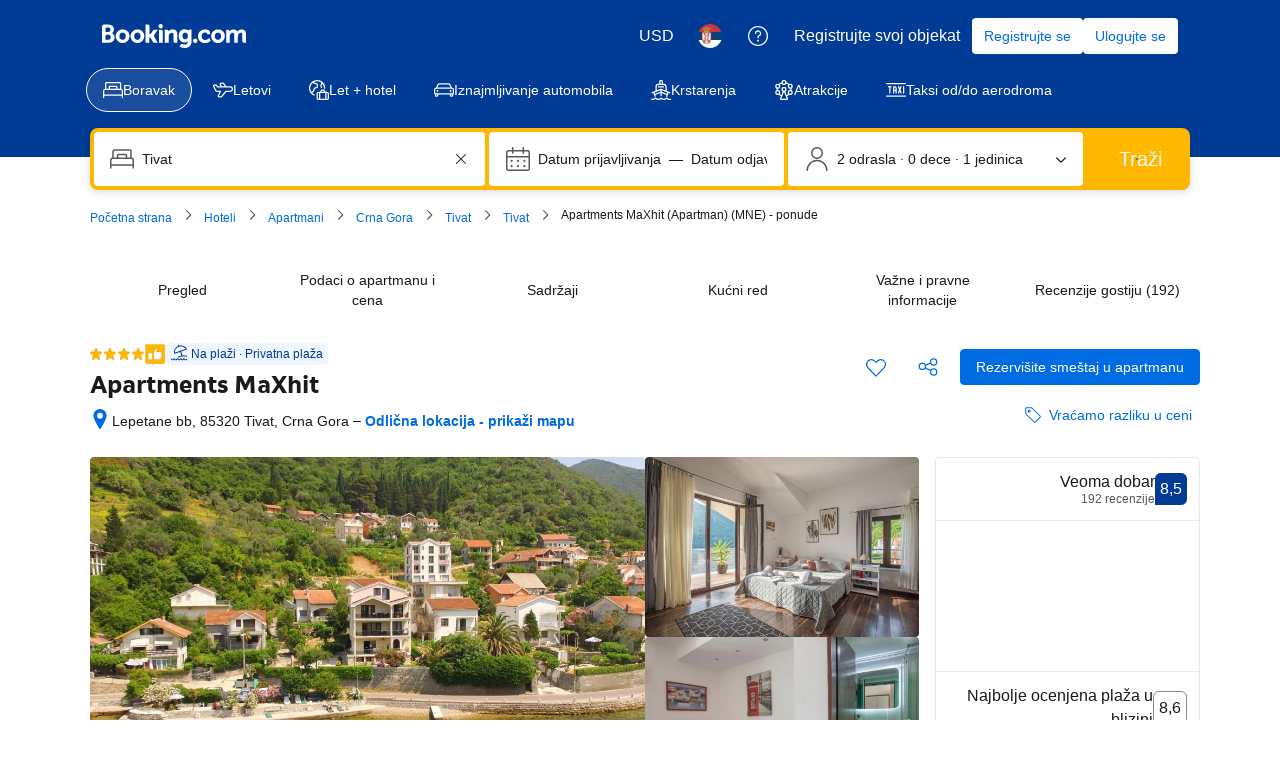

--- FILE ---
content_type: text/html; charset=UTF-8
request_url: https://www.booking.com/hotel/me/maxhit.sr.html
body_size: 1821
content:
<!DOCTYPE html>
<html lang="en">
<head>
    <meta charset="utf-8">
    <meta name="viewport" content="width=device-width, initial-scale=1">
    <title></title>
    <style>
        body {
            font-family: "Arial";
        }
    </style>
    <script type="text/javascript">
    window.awsWafCookieDomainList = ['booking.com'];
    window.gokuProps = {
"key":"AQIDAHjcYu/GjX+QlghicBgQ/7bFaQZ+m5FKCMDnO+vTbNg96AHf0QDR8N4FZ0BkUn8kcucXAAAAfjB8BgkqhkiG9w0BBwagbzBtAgEAMGgGCSqGSIb3DQEHATAeBglghkgBZQMEAS4wEQQMuq52ahLIzXS391ltAgEQgDujRkBXrrIUjgs1lAsFcu/9kgpI/IuavohSG7yE1BYsDzpFl4iqc4edkSwfTozI/iGO7lnWq3QC9N4X1w==",
          "iv":"D5497AFZAgAAAQGj",
          "context":"oY33WXInQwBFAfE8iuOhtsY6uXYmSjXRUvYLnn/XT7+c6pdon24h/Dte4uc3aVCBbaxZh/XMlds2vvgM/lY4ocR6b7CqN0+hDsWD+pEVvoY2eOv/NXfZ3h+/EuTGS6pRzwPsKIoPXIw7fsCmZ/+LTFH3wS4OFI/70jirpF+S/1XonS47dXrYMiFzvPENnzaiu2FvcF/NqRVF7gWJMBJiWvKe7oUQFg05uZrFRqrFwFe5KosD+HO4MEigQxvTOgJqmoUf0HxBvbILokhKWK37tlBWuXeYWOlR4WxabyW90s/agZpswopXHGDDU9dXvPiGQyncQExgthiSJrhduTytkSJreVaywzu22svsZLK+12k38DSn/RMmAg=="
};
    </script>
    <script src="https://d8c14d4960ca.337f8b16.us-east-2.token.awswaf.com/d8c14d4960ca/a18a4859af9c/f81f84a03d17/challenge.js"></script>
</head>
<body>
    <div id="challenge-container"></div>
    <script type="text/javascript">
        AwsWafIntegration.saveReferrer();
        AwsWafIntegration.checkForceRefresh().then((forceRefresh) => {
            if (forceRefresh) {
                AwsWafIntegration.forceRefreshToken().then(() => {
                    window.location.reload(true);
                });
            } else {
                AwsWafIntegration.getToken().then(() => {
                    window.location.reload(true);
                });
            }
        });
    </script>
    <noscript>
        <h1>JavaScript is disabled</h1>
        In order to continue, we need to verify that you're not a robot.
        This requires JavaScript. Enable JavaScript and then reload the page.
    </noscript>
</body>
</html>

--- FILE ---
content_type: text/javascript
request_url: https://cf.bstatic.com/psb/capla/static/js/dd79016c.069b5063.chunk.js
body_size: 21033
content:
/*! For license information please see dd79016c.069b5063.chunk.js.LICENSE.txt */
(self["b-survey-tracker-component-service__LOADABLE_LOADED_CHUNKS__"]=self["b-survey-tracker-component-service__LOADABLE_LOADED_CHUNKS__"]||[]).push([["dd79016c"],{"1de66a81":(e,n,t)=>{"use strict";t.d(n,{Hf:()=>r,Q3:()=>u,Re:()=>m,Sx:()=>o,YM:()=>l,hy:()=>c,jJ:()=>v,jq:()=>s,pB:()=>d,v0:()=>a});var i=t("0f9dd7d8");let a=function(e){return e.Accommodation="accommodation",e.Flights="flights",e.Taxis="taxis",e.Cars="cars",e.Attractions="attractions",e}({}),r=function(e){return e.ConfirmationPage="ConfirmationPage",e.BookingDetailPage="BookingDetailPage",e.SearchResultPage="SearchResultPage",e.CityLandingPage="CityLandingPage",e.CountryLandingPage="CountryLandingPage",e.RegionLandingPage="RegionLandingPage",e.GeniusLandingPage="GeniusLandingPage",e.PropertyPage="PropertyPage",e.UnknownPage="UnknownPage",e.TestingPage="TestingPage",e.FlightsCheckoutPage="FlightsCheckoutPage",e.FlightsConfirmationPage="FlightsConfirmationPage",e.FlightsBookingDetailsPage="FlightsBookingDetailsPage",e.FlightsDetailsPage="FlightsDetailsPage",e.CarsPackagePage="CarsPackagePage",e.CarsConfirmationPage="CarsConfirmationPage",e.TaxisConfirmationPage="TaxisConfirmationPage",e.TaxisBookAndPayPage="TaxisBookAndPayPage",e.AttractionsProductPage="AttractionsProductPage",e.AttractionsConfirmationPage="AttractionsConfirmationPage",e.MyTripsPage="MyTripsPage",e.IndexPage="IndexPage",e.AccessibilityStatementPage="AccessibilityStatementPage",e}({}),s=function(e){return e.accommodation_confirmation_page="xm_acc_conf_1",e.accommodation_confirmation_page_xsell="xm_acc_conf_2",e.accommodation_property_page="xm_acc_property_1",e.accommodation_property_page_room_list="xm_acc_property_2",e}({}),o=function(e){return e.ANSWERING="ANSWERING",e.FINISHED="FINISHED",e}({}),u=function(e){return e.Banner="Banner",e.Normal="Normal",e}({}),l=function(e){return e.REGION_ID="REGION_ID",e.CAMPAIGN_ID="CAMPAIGN_ID",e}({});const d="Booking.com",c="SURVEYTRACKER_LOCAL_DISMISSIBLE_MAP",m={[i.I9.RATING_SCALE]:{setName:"illustrations-traveller",assetName:"TravellerQuestion"},[i.I9.SINGLE_ANSWER_MULTIPLE_CHOICE]:{setName:"illustrations-traveller",assetName:"TravellerQuestion"},[i.I9.TEXT]:{setName:"illustrations-traveller",assetName:"Reviews"}},v={DISMISS_Q2:1,SURVEY_EXPOSURE:2,DISMISS_Q1:3,SUBMIT_Q1:4,SUBMIT_Q2:5}},"97ff9061":(e,n,t)=>{"use strict";t.d(n,{F:()=>i});const i={C360_LOG:"CAPLA_EVENT_survey-tracker-component-service_C360_LOG",CLIENT_SIDE_SQUEAK:"CAPLA_EVENT_survey-tracker-component-service_CLIENT_SIDE_SQUEAK",REMOTE_COMPONENT_ORDER_INFO:"CAPLA_EVENT_xm_remote_component_order_info",XM_COMPONENT_INIT:"CAPLA_EVENT_xm_component_init",ET_CUSTOM_GOAL:"CAPLA_EVENT_et_custom_goal",FLIGHTS_SLOT_INFO:"CAPLA_EVENT_flights_slot_info",CARS_SLOT_INFO:"CAPLA_EVENT_cars_slot_info",XM_REMOTE_LOADER_INIT:"CAPLA_EVENT_xm_remote_loader_init"}},"1ce81c8a":(e,n,t)=>{"use strict";t.d(n,{Z:()=>ot});var i=t("ead71eb0"),a=t.n(i),r=t("9a67ad93");const s={randomUUID:"undefined"!==typeof crypto&&crypto.randomUUID&&crypto.randomUUID.bind(crypto)};var o,u=new Uint8Array(16);function l(){if(!o&&!(o="undefined"!==typeof crypto&&crypto.getRandomValues&&crypto.getRandomValues.bind(crypto)))throw new Error("crypto.getRandomValues() not supported. See https://github.com/uuidjs/uuid#getrandomvalues-not-supported");return o(u)}for(var d=[],c=0;c<256;++c)d.push((c+256).toString(16).slice(1));function m(e){let n=arguments.length>1&&void 0!==arguments[1]?arguments[1]:0;return(d[e[n+0]]+d[e[n+1]]+d[e[n+2]]+d[e[n+3]]+"-"+d[e[n+4]]+d[e[n+5]]+"-"+d[e[n+6]]+d[e[n+7]]+"-"+d[e[n+8]]+d[e[n+9]]+"-"+d[e[n+10]]+d[e[n+11]]+d[e[n+12]]+d[e[n+13]]+d[e[n+14]]+d[e[n+15]]).toLowerCase()}const v=function(e,n,t){if(s.randomUUID&&!n&&!e)return s.randomUUID();var i=(e=e||{}).random||(e.rng||l)();if(i[6]=15&i[6]|64,i[8]=63&i[8]|128,n){t=t||0;for(var a=0;a<16;++a)n[t+a]=i[a];return n}return m(i)};var p=t("43a4d203"),g=t("28dbd132"),y=t("c44dcb0c"),f=t("1de66a81"),S=t("41c6c66e");function k(e,n,t){(0,S.reportGrumble)(`SurveyTracker-${e}-${n}: Apollo operation failed`,{apolloError:t})}var N=t("97ff9061");let _={};const h=e=>{const{platform:n,page:t,region:i,surveyName:a}=_;var r;"undefined"!==typeof window&&(null===(r=window)||void 0===r||null===(r=r.document)||void 0===r||r.dispatchEvent(new CustomEvent(N.F.CLIENT_SIDE_SQUEAK,{detail:{platform:n,page:t,region:i,action:e,surveyName:a}})))},E=async e=>{const{handler:n,response:t,surveyLogKey:i}=e;try{var a,r;const{data:e}=await n({variables:{input:t}});if("SubmitSurveyResponseSuccess"===(null===e||void 0===e||null===(a=e.submitSurveyResponse)||void 0===a?void 0:a.__typename))return!0;if("SubmitSurveyResponseError"===(null===e||void 0===e||null===(r=e.submitSurveyResponse)||void 0===r?void 0:r.__typename)){var s,o;const n=null===e||void 0===e||null===(s=e.submitSurveyResponse)||void 0===s?void 0:s.message,t=null===e||void 0===e||null===(o=e.submitSurveyResponse)||void 0===o?void 0:o.errorCode;(0,S.reportGrumble)(`SurveyTracker-${i}: submit question failed`,{message:n,errorCode:t}),h("NetworkError_submit")}return!1}catch(u){return k("SurveyTrackerV3-submit",i,u),h("NetworkError_submit"),!1}};var I=t("cedcabf9");const T={},b={kind:"Document",definitions:[{kind:"OperationDefinition",operation:"mutation",name:{kind:"Name",value:"SubmitCXSurveyMutation"},variableDefinitions:[{kind:"VariableDefinition",variable:{kind:"Variable",name:{kind:"Name",value:"input"}},type:{kind:"NonNullType",type:{kind:"NamedType",name:{kind:"Name",value:"SurveyResponse"}}},directives:[]}],directives:[],selectionSet:{kind:"SelectionSet",selections:[{kind:"Field",name:{kind:"Name",value:"submitSurveyResponse"},arguments:[{kind:"Argument",name:{kind:"Name",value:"input"},value:{kind:"Variable",name:{kind:"Name",value:"input"}}}],directives:[],selectionSet:{kind:"SelectionSet",selections:[{kind:"InlineFragment",typeCondition:{kind:"NamedType",name:{kind:"Name",value:"SubmitSurveyResponseError"}},directives:[],selectionSet:{kind:"SelectionSet",selections:[{kind:"Field",name:{kind:"Name",value:"errorCode"},arguments:[],directives:[]},{kind:"Field",name:{kind:"Name",value:"message"},arguments:[],directives:[]}]}},{kind:"InlineFragment",typeCondition:{kind:"NamedType",name:{kind:"Name",value:"SubmitSurveyResponseSuccess"}},directives:[],selectionSet:{kind:"SelectionSet",selections:[{kind:"Field",name:{kind:"Name",value:"message"},arguments:[],directives:[]}]}}]}}]}}],loc:{start:0,end:264,source:{body:"\n  mutation SubmitCXSurveyMutation($input: SurveyResponse!) {\n    submitSurveyResponse(input: $input) {\n      ... on SubmitSurveyResponseError {\n        errorCode\n        message\n      }\n      ... on SubmitSurveyResponseSuccess {\n        message\n      }\n    }\n  }\n",name:"GraphQL request",locationOffset:{line:1,column:1}}}};const C={kind:"Document",definitions:[{kind:"OperationDefinition",operation:"query",name:{kind:"Name",value:"GetCXSurveyByNameQuery"},variableDefinitions:[{kind:"VariableDefinition",variable:{kind:"Variable",name:{kind:"Name",value:"surveyName"}},type:{kind:"NonNullType",type:{kind:"NamedType",name:{kind:"Name",value:"String"}}},directives:[]}],directives:[],selectionSet:{kind:"SelectionSet",selections:[{kind:"Field",name:{kind:"Name",value:"getCustomerExperienceSurveyByName"},arguments:[{kind:"Argument",name:{kind:"Name",value:"surveyName"},value:{kind:"Variable",name:{kind:"Name",value:"surveyName"}}}],directives:[],selectionSet:{kind:"SelectionSet",selections:[{kind:"Field",name:{kind:"Name",value:"surveyId"},arguments:[],directives:[]},{kind:"Field",name:{kind:"Name",value:"surveyName"},arguments:[],directives:[]},{kind:"Field",name:{kind:"Name",value:"dismissedDurationInSeconds"},arguments:[],directives:[]},{kind:"Field",name:{kind:"Name",value:"dismissibleSurveyNames"},arguments:[],directives:[]},{kind:"Field",name:{kind:"Name",value:"surveyQuestions"},arguments:[],directives:[],selectionSet:{kind:"SelectionSet",selections:[{kind:"Field",name:{kind:"Name",value:"questionText"},arguments:[],directives:[]},{kind:"Field",name:{kind:"Name",value:"questionType"},arguments:[],directives:[]},{kind:"Field",name:{kind:"Name",value:"isRequired"},arguments:[],directives:[]},{kind:"InlineFragment",typeCondition:{kind:"NamedType",name:{kind:"Name",value:"RatingScaleQuestion"}},directives:[],selectionSet:{kind:"SelectionSet",selections:[{kind:"Field",name:{kind:"Name",value:"questionId"},arguments:[],directives:[]},{kind:"Field",name:{kind:"Name",value:"items"},arguments:[],directives:[],selectionSet:{kind:"SelectionSet",selections:[{kind:"Field",name:{kind:"Name",value:"label"},arguments:[],directives:[]},{kind:"Field",name:{kind:"Name",value:"value"},arguments:[],directives:[]}]}},{kind:"Field",name:{kind:"Name",value:"style"},arguments:[],directives:[]}]}},{kind:"InlineFragment",typeCondition:{kind:"NamedType",name:{kind:"Name",value:"SingleAnswerMultipleChoiceQuestion"}},directives:[],selectionSet:{kind:"SelectionSet",selections:[{kind:"Field",name:{kind:"Name",value:"questionId"},arguments:[],directives:[]},{kind:"Field",alias:{kind:"Name",value:"choices"},name:{kind:"Name",value:"items"},arguments:[],directives:[],selectionSet:{kind:"SelectionSet",selections:[{kind:"Field",name:{kind:"Name",value:"label"},arguments:[],directives:[]},{kind:"Field",name:{kind:"Name",value:"value"},arguments:[],directives:[]}]}}]}},{kind:"InlineFragment",typeCondition:{kind:"NamedType",name:{kind:"Name",value:"TextQuestion"}},directives:[],selectionSet:{kind:"SelectionSet",selections:[{kind:"Field",name:{kind:"Name",value:"questionId"},arguments:[],directives:[]},{kind:"Field",name:{kind:"Name",value:"placeholderValue"},arguments:[],directives:[]},{kind:"Field",name:{kind:"Name",value:"maxNumberOfCharacters"},arguments:[],directives:[]}]}}]}}]}}]}}],loc:{start:0,end:745,source:{body:"\n  query GetCXSurveyByNameQuery($surveyName: String!) {\n    getCustomerExperienceSurveyByName(surveyName: $surveyName) {\n      surveyId\n      surveyName\n      dismissedDurationInSeconds\n      dismissibleSurveyNames\n      surveyQuestions {\n        questionText\n        questionType\n        isRequired\n        ... on RatingScaleQuestion {\n          questionId\n          items {\n            label\n            value\n          }\n          style\n        }\n        ... on SingleAnswerMultipleChoiceQuestion {\n          questionId\n          choices:items {\n            label\n            value\n          }\n        }\n        ... on TextQuestion {\n          questionId\n          placeholderValue\n          maxNumberOfCharacters\n        }\n      }\n    }\n  }\n",name:"GraphQL request",locationOffset:{line:1,column:1}}}},O={kind:"Document",definitions:[{kind:"OperationDefinition",operation:"query",name:{kind:"Name",value:"GetCXStaticSurveyByNameQuery"},variableDefinitions:[{kind:"VariableDefinition",variable:{kind:"Variable",name:{kind:"Name",value:"surveyName"}},type:{kind:"NonNullType",type:{kind:"NamedType",name:{kind:"Name",value:"String"}}},directives:[]}],directives:[],selectionSet:{kind:"SelectionSet",selections:[{kind:"Field",name:{kind:"Name",value:"getXMSurvey"},arguments:[{kind:"Argument",name:{kind:"Name",value:"surveyName"},value:{kind:"Variable",name:{kind:"Name",value:"surveyName"}}}],directives:[],selectionSet:{kind:"SelectionSet",selections:[{kind:"Field",name:{kind:"Name",value:"surveyId"},arguments:[],directives:[]},{kind:"Field",name:{kind:"Name",value:"surveyName"},arguments:[],directives:[]},{kind:"Field",name:{kind:"Name",value:"dismissedDurationInSeconds"},arguments:[],directives:[]},{kind:"Field",name:{kind:"Name",value:"dismissibleSurveyNames"},arguments:[],directives:[]},{kind:"Field",name:{kind:"Name",value:"surveyQuestions"},arguments:[],directives:[],selectionSet:{kind:"SelectionSet",selections:[{kind:"Field",name:{kind:"Name",value:"questionText"},arguments:[],directives:[]},{kind:"Field",name:{kind:"Name",value:"questionType"},arguments:[],directives:[]},{kind:"Field",name:{kind:"Name",value:"isRequired"},arguments:[],directives:[]},{kind:"InlineFragment",typeCondition:{kind:"NamedType",name:{kind:"Name",value:"RatingScaleQuestion"}},directives:[],selectionSet:{kind:"SelectionSet",selections:[{kind:"Field",name:{kind:"Name",value:"questionId"},arguments:[],directives:[]},{kind:"Field",name:{kind:"Name",value:"items"},arguments:[],directives:[],selectionSet:{kind:"SelectionSet",selections:[{kind:"Field",name:{kind:"Name",value:"label"},arguments:[],directives:[]},{kind:"Field",name:{kind:"Name",value:"value"},arguments:[],directives:[]}]}},{kind:"Field",name:{kind:"Name",value:"style"},arguments:[],directives:[]}]}},{kind:"InlineFragment",typeCondition:{kind:"NamedType",name:{kind:"Name",value:"SingleAnswerMultipleChoiceQuestion"}},directives:[],selectionSet:{kind:"SelectionSet",selections:[{kind:"Field",name:{kind:"Name",value:"questionId"},arguments:[],directives:[]},{kind:"Field",alias:{kind:"Name",value:"choices"},name:{kind:"Name",value:"items"},arguments:[],directives:[],selectionSet:{kind:"SelectionSet",selections:[{kind:"Field",name:{kind:"Name",value:"label"},arguments:[],directives:[]},{kind:"Field",name:{kind:"Name",value:"value"},arguments:[],directives:[]}]}}]}},{kind:"InlineFragment",typeCondition:{kind:"NamedType",name:{kind:"Name",value:"TextQuestion"}},directives:[],selectionSet:{kind:"SelectionSet",selections:[{kind:"Field",name:{kind:"Name",value:"questionId"},arguments:[],directives:[]},{kind:"Field",name:{kind:"Name",value:"placeholderValue"},arguments:[],directives:[]},{kind:"Field",name:{kind:"Name",value:"maxNumberOfCharacters"},arguments:[],directives:[]}]}}]}}]}}]}}],loc:{start:0,end:729,source:{body:"\n  query GetCXStaticSurveyByNameQuery($surveyName: String!) {\n    getXMSurvey(surveyName: $surveyName) {\n      surveyId\n      surveyName\n      dismissedDurationInSeconds\n      dismissibleSurveyNames\n      surveyQuestions {\n        questionText\n        questionType\n        isRequired\n        ... on RatingScaleQuestion {\n          questionId\n          items {\n            label\n            value\n          }\n          style\n        }\n        ... on SingleAnswerMultipleChoiceQuestion {\n          questionId\n          choices:items {\n            label\n            value\n          }\n        }\n        ... on TextQuestion {\n          questionId\n          placeholderValue\n          maxNumberOfCharacters\n        }\n      }\n    }\n  }\n",name:"GraphQL request",locationOffset:{line:1,column:1}}}};function P(e,n){return(0,I.useQuery)(e,n)}function A(e,n){return(0,I.useSuspenseQuery)(e,n)}const R=(e,n,t)=>{if(!e&&!n)return;if(n)return void k("SurveyTrackerV3-query",t,n);const i=(null===e||void 0===e?void 0:e.getCustomerExperienceSurveyByName)||(null===e||void 0===e?void 0:e.getXMSurvey),a=null===i||void 0===i?void 0:i.surveyId,r=(null===i||void 0===i?void 0:i.dismissibleSurveyNames)||[t],s=null===i||void 0===i?void 0:i.dismissedDurationInSeconds,o=(null===i||void 0===i?void 0:i.surveyQuestions)||[];return{campaignId:"",campaignName:"",surveyName:"",testLane:!1,surveyQuestions:o.map(((e,n)=>({...e,answer:void 0,questionNumber:n,totalNum:o.length}))),surveyId:a,dismissNames:r,dismissDuration:s}},D=(e,n)=>{const t=Boolean(null===n||void 0===n?void 0:n.static),a=Boolean(null===n||void 0===n?void 0:n.useSuspense),r=t?O:C;let s=a?A:P;const{data:o,error:u}=s(r,{variables:{surveyName:e}});return(0,i.useMemo)((()=>R(o,u,e)),[o,u,e])},x=(e,n)=>{const t=Boolean(null===n||void 0===n?void 0:n.static)?O:C,[a,{data:r,error:s}]=(0,I.useLazyQuery)(t,{variables:{surveyName:e}});return(0,i.useEffect)((()=>{a()}),[a,e]),(0,i.useMemo)((()=>R(r,s,e)),[r,s,e])},F={},L={kind:"Document",definitions:[{kind:"OperationDefinition",operation:"query",name:{kind:"Name",value:"GetXMSurveyCampaignByRegionId"},variableDefinitions:[{kind:"VariableDefinition",variable:{kind:"Variable",name:{kind:"Name",value:"regionId"}},type:{kind:"NonNullType",type:{kind:"NamedType",name:{kind:"Name",value:"String"}}},directives:[]},{kind:"VariableDefinition",variable:{kind:"Variable",name:{kind:"Name",value:"uniquePageId"}},type:{kind:"NamedType",name:{kind:"Name",value:"String"}},directives:[]}],directives:[],selectionSet:{kind:"SelectionSet",selections:[{kind:"Field",name:{kind:"Name",value:"getXMSurveyCampaignByRegionId"},arguments:[{kind:"Argument",name:{kind:"Name",value:"regionId"},value:{kind:"Variable",name:{kind:"Name",value:"regionId"}}},{kind:"Argument",name:{kind:"Name",value:"uniquePageId"},value:{kind:"Variable",name:{kind:"Name",value:"uniquePageId"}}}],directives:[],selectionSet:{kind:"SelectionSet",selections:[{kind:"InlineFragment",typeCondition:{kind:"NamedType",name:{kind:"Name",value:"XMSurveyCampaign"}},directives:[],selectionSet:{kind:"SelectionSet",selections:[{kind:"Field",name:{kind:"Name",value:"campaignName"},arguments:[],directives:[]},{kind:"Field",name:{kind:"Name",value:"campaignId"},arguments:[],directives:[]},{kind:"Field",name:{kind:"Name",value:"testLane"},arguments:[],directives:[]},{kind:"Field",name:{kind:"Name",value:"dismissibleRegionIds"},arguments:[],directives:[]},{kind:"Field",name:{kind:"Name",value:"survey"},arguments:[],directives:[],selectionSet:{kind:"SelectionSet",selections:[{kind:"Field",name:{kind:"Name",value:"surveyId"},arguments:[],directives:[]},{kind:"Field",name:{kind:"Name",value:"surveyName"},arguments:[],directives:[]},{kind:"Field",name:{kind:"Name",value:"dismissedDurationInSeconds"},arguments:[],directives:[]},{kind:"Field",name:{kind:"Name",value:"dismissibleSurveyNames"},arguments:[],directives:[]},{kind:"Field",name:{kind:"Name",value:"surveyQuestions"},arguments:[],directives:[],selectionSet:{kind:"SelectionSet",selections:[{kind:"Field",name:{kind:"Name",value:"questionText"},arguments:[],directives:[]},{kind:"Field",name:{kind:"Name",value:"questionType"},arguments:[],directives:[]},{kind:"Field",name:{kind:"Name",value:"isRequired"},arguments:[],directives:[]},{kind:"InlineFragment",typeCondition:{kind:"NamedType",name:{kind:"Name",value:"RatingScaleQuestion"}},directives:[],selectionSet:{kind:"SelectionSet",selections:[{kind:"Field",name:{kind:"Name",value:"questionId"},arguments:[],directives:[]},{kind:"Field",name:{kind:"Name",value:"items"},arguments:[],directives:[],selectionSet:{kind:"SelectionSet",selections:[{kind:"Field",name:{kind:"Name",value:"label"},arguments:[],directives:[]},{kind:"Field",name:{kind:"Name",value:"value"},arguments:[],directives:[]}]}},{kind:"Field",name:{kind:"Name",value:"style"},arguments:[],directives:[]}]}},{kind:"InlineFragment",typeCondition:{kind:"NamedType",name:{kind:"Name",value:"SingleAnswerMultipleChoiceQuestion"}},directives:[],selectionSet:{kind:"SelectionSet",selections:[{kind:"Field",name:{kind:"Name",value:"questionId"},arguments:[],directives:[]},{kind:"Field",alias:{kind:"Name",value:"choices"},name:{kind:"Name",value:"items"},arguments:[],directives:[],selectionSet:{kind:"SelectionSet",selections:[{kind:"Field",name:{kind:"Name",value:"label"},arguments:[],directives:[]},{kind:"Field",name:{kind:"Name",value:"value"},arguments:[],directives:[]}]}}]}},{kind:"InlineFragment",typeCondition:{kind:"NamedType",name:{kind:"Name",value:"TextQuestion"}},directives:[],selectionSet:{kind:"SelectionSet",selections:[{kind:"Field",name:{kind:"Name",value:"questionId"},arguments:[],directives:[]},{kind:"Field",name:{kind:"Name",value:"placeholderValue"},arguments:[],directives:[]},{kind:"Field",name:{kind:"Name",value:"maxNumberOfCharacters"},arguments:[],directives:[]}]}}]}}]}}]}}]}}]}}],loc:{start:0,end:1092,source:{body:"\n  query GetXMSurveyCampaignByRegionId(\n    $regionId: String!\n    $uniquePageId: String\n  ) {\n    getXMSurveyCampaignByRegionId(\n      regionId: $regionId\n      uniquePageId: $uniquePageId\n    ) {\n      ... on XMSurveyCampaign {\n        campaignName\n        campaignId\n        testLane\n        dismissibleRegionIds\n        survey {\n          surveyId\n          surveyName\n          dismissedDurationInSeconds\n          dismissibleSurveyNames\n          surveyQuestions {\n            questionText\n            questionType\n            isRequired\n            ... on RatingScaleQuestion {\n              questionId\n              items {\n                label\n                value\n              }\n              style\n            }\n            ... on SingleAnswerMultipleChoiceQuestion {\n              questionId\n              choices: items {\n                label\n                value\n              }\n            }\n            ... on TextQuestion {\n              questionId\n              placeholderValue\n              maxNumberOfCharacters\n            }\n          }\n        }\n      }\n    }\n  }\n",name:"GraphQL request",locationOffset:{line:1,column:1}}}};const M={kind:"Document",definitions:[{kind:"OperationDefinition",operation:"query",name:{kind:"Name",value:"GetXMSurveyCampaignByRegionId"},variableDefinitions:[{kind:"VariableDefinition",variable:{kind:"Variable",name:{kind:"Name",value:"regionId"}},type:{kind:"NonNullType",type:{kind:"NamedType",name:{kind:"Name",value:"String"}}},directives:[]},{kind:"VariableDefinition",variable:{kind:"Variable",name:{kind:"Name",value:"uniquePageId"}},type:{kind:"NamedType",name:{kind:"Name",value:"String"}},directives:[]}],directives:[],selectionSet:{kind:"SelectionSet",selections:[{kind:"Field",name:{kind:"Name",value:"getXMSurveyCampaignByRegionId"},arguments:[{kind:"Argument",name:{kind:"Name",value:"regionId"},value:{kind:"Variable",name:{kind:"Name",value:"regionId"}}},{kind:"Argument",name:{kind:"Name",value:"uniquePageId"},value:{kind:"Variable",name:{kind:"Name",value:"uniquePageId"}}}],directives:[],selectionSet:{kind:"SelectionSet",selections:[{kind:"InlineFragment",typeCondition:{kind:"NamedType",name:{kind:"Name",value:"XMSurveyCampaign"}},directives:[],selectionSet:{kind:"SelectionSet",selections:[{kind:"Field",name:{kind:"Name",value:"campaignName"},arguments:[],directives:[]},{kind:"Field",name:{kind:"Name",value:"campaignId"},arguments:[],directives:[]},{kind:"Field",name:{kind:"Name",value:"testLane"},arguments:[],directives:[]},{kind:"Field",name:{kind:"Name",value:"dismissibleRegionIds"},arguments:[],directives:[]},{kind:"Field",name:{kind:"Name",value:"survey"},arguments:[],directives:[],selectionSet:{kind:"SelectionSet",selections:[{kind:"Field",name:{kind:"Name",value:"surveyId"},arguments:[],directives:[]},{kind:"Field",name:{kind:"Name",value:"surveyName"},arguments:[],directives:[]},{kind:"Field",name:{kind:"Name",value:"dismissedDurationInSeconds"},arguments:[],directives:[]},{kind:"Field",name:{kind:"Name",value:"dismissibleSurveyNames"},arguments:[],directives:[]},{kind:"Field",name:{kind:"Name",value:"surveyQuestions"},arguments:[],directives:[],selectionSet:{kind:"SelectionSet",selections:[{kind:"Field",name:{kind:"Name",value:"questionText"},arguments:[],directives:[]},{kind:"Field",name:{kind:"Name",value:"questionType"},arguments:[],directives:[]},{kind:"Field",name:{kind:"Name",value:"isRequired"},arguments:[],directives:[]},{kind:"InlineFragment",typeCondition:{kind:"NamedType",name:{kind:"Name",value:"RatingScaleQuestion"}},directives:[],selectionSet:{kind:"SelectionSet",selections:[{kind:"Field",name:{kind:"Name",value:"questionId"},arguments:[],directives:[]},{kind:"Field",name:{kind:"Name",value:"items"},arguments:[],directives:[],selectionSet:{kind:"SelectionSet",selections:[{kind:"Field",name:{kind:"Name",value:"label"},arguments:[],directives:[]},{kind:"Field",name:{kind:"Name",value:"value"},arguments:[],directives:[]}]}},{kind:"Field",name:{kind:"Name",value:"style"},arguments:[],directives:[]}]}},{kind:"InlineFragment",typeCondition:{kind:"NamedType",name:{kind:"Name",value:"SingleAnswerMultipleChoiceQuestion"}},directives:[],selectionSet:{kind:"SelectionSet",selections:[{kind:"Field",name:{kind:"Name",value:"questionId"},arguments:[],directives:[]},{kind:"Field",alias:{kind:"Name",value:"choices"},name:{kind:"Name",value:"items"},arguments:[],directives:[],selectionSet:{kind:"SelectionSet",selections:[{kind:"Field",name:{kind:"Name",value:"label"},arguments:[],directives:[]},{kind:"Field",name:{kind:"Name",value:"value"},arguments:[],directives:[]}]}}]}},{kind:"InlineFragment",typeCondition:{kind:"NamedType",name:{kind:"Name",value:"TextQuestion"}},directives:[],selectionSet:{kind:"SelectionSet",selections:[{kind:"Field",name:{kind:"Name",value:"questionId"},arguments:[],directives:[]},{kind:"Field",name:{kind:"Name",value:"placeholderValue"},arguments:[],directives:[]},{kind:"Field",name:{kind:"Name",value:"maxNumberOfCharacters"},arguments:[],directives:[]}]}}]}}]}}]}}]}}]}}],loc:{start:0,end:1092,source:{body:"\n  query GetXMSurveyCampaignByRegionId(\n    $regionId: String!\n    $uniquePageId: String\n  ) {\n    getXMSurveyCampaignByRegionId(\n      regionId: $regionId\n      uniquePageId: $uniquePageId\n    ) {\n      ... on XMSurveyCampaign {\n        campaignName\n        campaignId\n        testLane\n        dismissibleRegionIds\n        survey {\n          surveyId\n          surveyName\n          dismissedDurationInSeconds\n          dismissibleSurveyNames\n          surveyQuestions {\n            questionText\n            questionType\n            isRequired\n            ... on RatingScaleQuestion {\n              questionId\n              items {\n                label\n                value\n              }\n              style\n            }\n            ... on SingleAnswerMultipleChoiceQuestion {\n              questionId\n              choices: items {\n                label\n                value\n              }\n            }\n            ... on TextQuestion {\n              questionId\n              placeholderValue\n              maxNumberOfCharacters\n            }\n          }\n        }\n      }\n    }\n  }\n",name:"GraphQL request",locationOffset:{line:1,column:1}}}},w=(e,n,t)=>{if(n)return void k("SurveyTrackerV3-query",t,n);if(null===e||void 0===e||!e.getXMSurveyCampaignByRegionId)return;const i=e.getXMSurveyCampaignByRegionId,{survey:a,campaignId:r,campaignName:s,dismissibleRegionIds:o,testLane:u}=i,l=null===a||void 0===a?void 0:a.surveyId,d=null===a||void 0===a?void 0:a.surveyName,c=null===a||void 0===a?void 0:a.dismissedDurationInSeconds,m=(null===a||void 0===a?void 0:a.surveyQuestions)||[];return{campaignId:r,campaignName:s,testLane:u,surveyQuestions:m.map(((e,n)=>({...e,answer:void 0,questionNumber:n,totalNum:m.length}))),surveyId:l,dismissNames:o||[t],dismissDuration:c,surveyName:d}},q=(e,n,t)=>{const{data:a,error:r}=function(e){const n={...F,...e};return I.useQuery(L,n)}({variables:{regionId:e,uniquePageId:t}});null===n||void 0===n||n.static;return(0,i.useMemo)((()=>w(a,r,e)),[a,r,e])},B=(e,n,t)=>{const[a,{data:r,error:s}]=(0,I.useLazyQuery)(M,{variables:{regionId:e,uniquePageId:t}});null===n||void 0===n||n.static;return(0,i.useEffect)((()=>{a()}),[a,e]),(0,i.useMemo)((()=>w(r,s,e)),[r,s,e])};var V=t("dc6d28ff");function U(e){return U="function"==typeof Symbol&&"symbol"==typeof Symbol.iterator?function(e){return typeof e}:function(e){return e&&"function"==typeof Symbol&&e.constructor===Symbol&&e!==Symbol.prototype?"symbol":typeof e},U(e)}function Q(e){var n=function(e,n){if("object"!=U(e)||!e)return e;var t=e[Symbol.toPrimitive];if(void 0!==t){var i=t.call(e,n||"default");if("object"!=U(i))return i;throw new TypeError("@@toPrimitive must return a primitive value.")}return("string"===n?String:Number)(e)}(e,"string");return"symbol"==U(n)?n:n+""}function H(e,n,t){return(n=Q(n))in e?Object.defineProperty(e,n,{value:t,enumerable:!0,configurable:!0,writable:!0}):e[n]=t,e}function G(e,n,t,i){return new(t||(t=Promise))((function(a,r){function s(e){try{u(i.next(e))}catch(n){r(n)}}function o(e){try{u(i.throw(e))}catch(n){r(n)}}function u(e){var n;e.done?a(e.value):(n=e.value,n instanceof t?n:new t((function(e){e(n)}))).then(s,o)}u((i=i.apply(e,n||[])).next())}))}Object.create;Object.create;"function"===typeof SuppressedError&&SuppressedError;var W;!function(e){e.EXTRANET="extranet",e.APP="app"}(W||(W={}));class X{constructor(e){this.BEACON_SIZE_LIMIT=65536,this.config=e,this.headers=this.config.API.HEADERS}get(e,n){return new Promise(((t,i)=>G(this,void 0,void 0,(function*(){try{const i=yield fetch(e,{method:"GET",headers:(null===n||void 0===n?void 0:n.withHeaders)?this.headers:void 0,credentials:!1===(null===n||void 0===n?void 0:n.withCredentials)?"omit":"include"}),a=yield i.text();t(a?JSON.parse(a):null)}catch(a){return i(a)}}))))}post(e,n,t){return new Promise(((i,a)=>G(this,void 0,void 0,(function*(){try{const a=yield fetch(e,{method:"POST",headers:(null===t||void 0===t?void 0:t.withHeaders)?this.headers:void 0,credentials:!1===(null===t||void 0===t?void 0:t.withCredentials)?"omit":"include",body:JSON.stringify(n)}),r=yield a.text();i(r?JSON.parse(r):null)}catch(r){return a(r)}}))))}sendBeacon(e,n){return new Promise(((t,i)=>{try{if(!navigator.sendBeacon)return this.post(e,n).then(t).catch(i);let a;if(n){const r=JSON.stringify(n);if(a=new Blob([r],{type:"application/json"}),a.size>this.BEACON_SIZE_LIMIT)return this.post(e,n).then(t).catch(i)}else a="";if(!navigator.sendBeacon(e,a))return this.post(e,n).then(t).catch(i);t({success:!0,method:"sendBeacon"})}catch(a){i(a)}}))}}var K=new class{init(e){this.client=new X(e)}get(e){return G(this,void 0,void 0,(function*(){return this.client.get(e)}))}post(e){return G(this,arguments,void 0,(function(e){var n=this;let t=arguments.length>1&&void 0!==arguments[1]?arguments[1]:{},i=arguments.length>2&&void 0!==arguments[2]?arguments[2]:{};return function*(){return n.client.post(e,t,i)}()}))}sendBeacon(e){return G(this,arguments,void 0,(function(e){var n=this;let t=arguments.length>1&&void 0!==arguments[1]?arguments[1]:{};return function*(){return n.client.sendBeacon(e,t)}()}))}};const $=e=>{var n=void 0;e.platform||(e.platform=""),e.platform=e.platform.toLowerCase(),"mdot"==e.platform&&(n=2),"ddot"!=e.platform&&"www"!=e.platform||(n=1);return{"Content-Type":"application/json","X-Booking-Platform":e.platform,"X-Booking-SiteType-Id":n,"X-Booking-Pageview-Id":e.pageviewId,"X-Booking-Session-Id":e.sessionId,"X-Booking-ET-Seed":e.etSeed,"X-Booking-AID":e.aid,"X-Booking-Label":e.label,"X-Booking-CSRF":e.csrfToken,"X-Booking-Language-Code":e.lang}},j=e=>{const n=(e=>{const{domain:n,isDev:t,hostname:i}=e;return i||(n===W.EXTRANET?t?"admin.dqs.booking.com":"admin.booking.com":t?"app.dqs.booking.com":"www.booking.com")})(e),t=((e,n)=>{var t;if(e===W.EXTRANET)return`/fresa/extranet/c360/track?${new URLSearchParams({hotel_id:(null===(t=null===n||void 0===n?void 0:n.hotelId)||void 0===t?void 0:t.toString())||"",lang:(null===n||void 0===n?void 0:n.lang)||"",ses:(null===n||void 0===n?void 0:n.sessionId)||""}).toString()}`;return"/c360/v1/track"})(e.domain,e);return`https://${n}${t}`};class Y{constructor(e,n,t){this.batchSize=e,this.queueLimit=n,this.queue=[],this.timeoutId=null,this.sendBatchFn=t}enqueue(e){this.queue.push(e),this.queue.length>=this.batchSize?this.flush():1!==this.queue.length||this.timeoutId||(this.timeoutId=setTimeout((()=>{this.processQueue()}),this.queueLimit))}flush(e){clearTimeout(this.timeoutId),this.processQueue(e)}processQueue(e){let n=[];n=this.queue.length>=this.queueLimit?this.queue.splice(0):this.queue.splice(0,this.batchSize),this.sendBatchFn(n),this.queue.length>0?this.processQueue():this.timeoutId=null}}var J=new class{constructor(){this.C360_INTERNAL_API_DQS="https://c360.dqs.booking.com/v1/c360/multitrack",this.C360_PUBLIC_API_PROD="https://c360.booking.com/v1/c360/multitrack/",this.trackExperimentCustomGoal=e=>{e&&Array.isArray(e)&&e.forEach((e=>{e&&"undefined"!==typeof e.status&&(0,g.trackCustomGoal)(this.expTag,1===e.status?1:2)}))},this.trackBatch=e=>G(this,void 0,void 0,(function*(){this.track({events:e.map((e=>function(e,n,t){const i={local:{currency:n.currency,language:n.language},page:{},web:{}};"undefined"!=typeof window&&"undefined"!=typeof document&&(i.page={page_referrer:document.referrer,page_url:window.location.href,page_title:document.title},i.web={browser_language:window.navigator.language});const a={tracker_name:"C360ReactTracker",tracker_type:"Client",tracker_version:"0.1.0"};return t&&(a.tracker_version="0.1.1"),n.enableBeacon&&(a.tracker_version="0.1.2"),Object.assign(Object.assign({},e),{context:i,tracker:a})}(e,this.c360Config,!0)))})}))}init(e){this.c360Config=(e=>{const n=j(e);return{IS_DEV:Boolean(e.isDev),API:{HEADERS:$(e)},TRACK_BASE_URL:n,domain:e.domain||W.APP,language:e.lang,currency:e.currency,enableBeacon:e.enableBeacon}})(e),this.httpClient=K,this.c360url=this.c360Config.TRACK_BASE_URL,this.props=e,this.batchQueue=this.batchQueue||new Y(10,1e3,this.trackBatch),this.enableBeacon=e.enableBeacon||!1;try{this.expTag=g.exp`GfCDATBbbObSARVVRGHSOC`}catch(n){}K.init(this.c360Config)}track(e){return G(this,void 0,void 0,(function*(){var n;if(this.enableBeacon)return void this.httpClient.sendBeacon(this.c360url,e).catch((e=>{this.props.onErrorCallback&&this.props.onErrorCallback(new Error(e))}));const t=(null!==(n=this.c360Config.domain)&&void 0!==n?n:W.APP)===W.APP,i=t&&this.expTag?(0,g.trackExperiment)(this.expTag):0,a=1===i?this.c360Config.IS_DEV?this.C360_INTERNAL_API_DQS:this.C360_PUBLIC_API_PROD:this.c360url;this.httpClient.post(a,e,{withHeaders:!0}).then((e=>{var n;if(t)if(0===i)this.trackExperimentCustomGoal(e);else if(1===i){const t=null!==(n=null===e||void 0===e?void 0:e.responses)&&void 0!==n?n:e;this.trackExperimentCustomGoal(t)}})).catch((e=>{this.props.onErrorCallback&&this.props.onErrorCallback(new Error(e)),t&&(0,g.trackCustomGoal)(this.expTag,3)}))}))}sendEvent(e,n){return G(this,void 0,void 0,(function*(){this.batchQueue.enqueue(e),n&&this.batchQueue.flush()}))}};class z{constructor(e){H(this,"content",{}),H(this,"timerMap",{}),this.timerMap={},this.exposure_id=e,this.content={exposure_id:e}}getExposureId(){return this.exposure_id}log(e){const{actionName:n,version:t,content:i,resetContent:a}=e;let r=a?{}:this.content;i&&(r={...r,...i});const s={action_name:"xm."+n,action_version:t,content:r};J.sendEvent(s)}getContent(){return this.content}mergeContent(e){this.content={...this.content,...e}}resetContent(e){this.content=e||{}}durationActionStart(e){const n=Date.now();try{return this.timerMap[e]=n,n}catch(t){return 0}}getActionDuration(e){try{const n=this.timerMap[e];return n?Date.now()-n:0}catch(n){return 0}}durationActionEnd(e){const n=this.getActionDuration(e);try{delete this.timerMap[e]}catch(t){}return n}}var Z=t("8713608e");const ee=(0,V.getRequestContext)(),ne=(null===ee||void 0===ee?void 0:ee.getSiteType())===p.SiteType.MDOT,te=[{page:f.Hf.ConfirmationPage,surveyName:"post_book_survey_v3",regionId:f.jq.accommodation_confirmation_page,surveyUIType:f.Q3.Normal,siteType:[p.SiteType.MDOT,p.SiteType.WWW],surveyUIFeatures:{reverseScale:!0},serverConfig:{isDynamicSurvey:!0}},{page:f.Hf.BookingDetailPage,surveyName:"ccp_trip_management_view_v1",surveyUIType:f.Q3.Normal,siteType:[p.SiteType.MDOT,p.SiteType.WWW],surveyUIFeatures:{hiddenIcon:!0},experiment:{useHostPageTracking:!0}},{page:f.Hf.PropertyPage,surveyName:"ccp_propertypage_v2",regionId:f.jq.accommodation_property_page,siteType:[p.SiteType.MDOT,p.SiteType.WWW],surveyUIFeatures:{verticalScale:!0},serverConfig:{isDynamicSurvey:!0,csr:!0}},{page:f.Hf.PropertyPage,surveyName:"accom_rs_v3",regionId:f.jq.accommodation_property_page_room_list,siteType:[p.SiteType.MDOT,p.SiteType.WWW],surveyUIFeatures:{reverseScale:!0},serverConfig:{isDynamicSurvey:!0,csr:!0}},{page:f.Hf.GeniusLandingPage,surveyName:"ccp_geniuspage_v1",siteType:[p.SiteType.MDOT,p.SiteType.WWW]},{page:f.Hf.SearchResultPage,surveyName:"accom_sr_survey_v1",siteType:[p.SiteType.MDOT,p.SiteType.WWW],serverConfig:{csr:!0,static:!0},surveyUIFeatures:{simplifiedUI:!0,reverseScale:!0}},{page:f.Hf.CountryLandingPage,surveyName:"ccp_landingpage_v1",siteType:[p.SiteType.MDOT,p.SiteType.WWW]},{page:f.Hf.CityLandingPage,surveyName:"ccp_landingpage_v1",siteType:[p.SiteType.MDOT,p.SiteType.WWW]},{page:f.Hf.RegionLandingPage,surveyName:"ccp_landingpage_v1",siteType:[p.SiteType.MDOT,p.SiteType.WWW]},{page:f.Hf.TestingPage,surveyName:"attraction_product_page_survey_v1",serverConfig:{static:!0}},{page:f.Hf.FlightsDetailsPage,surveyName:"flights_product_detail_page_survey_v1",siteType:[p.SiteType.MDOT,p.SiteType.WWW],serverConfig:{csr:!0},surveyUIFeatures:{reverseScale:!0,simplifiedUI:!0,textQuestionSubmitVariant:"secondary"},experiment:{experimentTag:ne?g.exp`OMBKOMaWQOcEcSORe`:g.exp`AEYIBEWCGTLPQBTKe`}},{page:f.Hf.FlightsCheckoutPage,surveyName:"critical_path_flights_check_n_pay",siteType:[p.SiteType.MDOT,p.SiteType.WWW],surveyUIFeatures:{reverseScale:!0},serverConfig:{csr:!0}},{page:f.Hf.FlightsBookingDetailsPage,surveyName:"flights_booking_details_v1",siteType:[p.SiteType.MDOT,p.SiteType.WWW],serverConfig:{csr:!0}},{page:f.Hf.FlightsConfirmationPage,surveyName:"post_book_flights_v1",serverConfig:{csr:!0}},{page:f.Hf.CarsPackagePage,surveyName:"car_package_page_v1",siteType:[p.SiteType.MDOT,p.SiteType.WWW],surveyUIFeatures:{hiddenIcon:!0,reverseScale:!0},serverConfig:{csr:!0}},{page:f.Hf.CarsConfirmationPage,surveyName:"ccp_car_confirmation_v1",siteType:[p.SiteType.MDOT,p.SiteType.WWW],serverConfig:{csr:!0}},{page:f.Hf.TaxisConfirmationPage,surveyName:"ccp_taxi_confirmation_v1",siteType:[p.SiteType.MDOT,p.SiteType.WWW],serverConfig:{csr:!0},surveyUIFeatures:{hiddenIcon:!0}},{page:f.Hf.TaxisBookAndPayPage,surveyName:"taxi_check_and_pay_page_survey_v1",siteType:[p.SiteType.MDOT,p.SiteType.WWW],serverConfig:{csr:!0},experiment:{useHostPageTracking:!0}},{page:f.Hf.AttractionsProductPage,surveyName:"attraction_product_page_survey_v1",siteType:[p.SiteType.MDOT,p.SiteType.WWW],surveyUIFeatures:{verticalScale:!0},serverConfig:{csr:!0}},{page:f.Hf.AttractionsConfirmationPage,surveyName:"ccp_attraction_confirmation_v2",siteType:[p.SiteType.MDOT,p.SiteType.WWW,p.SiteType.IOS,p.SiteType.ANDROID],serverConfig:{csr:!0}},{page:f.Hf.MyTripsPage,surveyName:"mytrips_basic_v1",siteType:[p.SiteType.MDOT,p.SiteType.WWW],experiment:{experimentTag:g.exp`YTBYNJXCccBdHJdUDEYIKe`},serverConfig:{csr:!0}},{page:f.Hf.IndexPage,surveyName:"quest_us_independence_day_homepage_v1",siteType:[p.SiteType.MDOT,p.SiteType.WWW],serverConfig:{csr:!0},surveyUIFeatures:{reverseScale:!0}},{page:f.Hf.ConfirmationPage,surveyName:"accom_confirmation_xsell_v1",regionId:f.jq.accommodation_confirmation_page_xsell,siteType:[p.SiteType.WWW],experiment:{experimentTag:g.exp`OAYDNfHAEDBOSdOMYfKfTdFcYBXe`},surveyUIFeatures:{reverseScale:!0},serverConfig:{csr:!0}},{page:f.Hf.AccessibilityStatementPage,surveyName:"a11y_statements_page_survey_v1",siteType:[p.SiteType.MDOT,p.SiteType.WWW],surveyUIType:f.Q3.Normal,serverConfig:{csr:!0}}],ie=(e,n)=>{const t=(0,V.getRequestContext)(),i=t.getActionName(),a=t.getBasePageUrl(),r=((e,n)=>{const t=(0,V.getRequestContext)().getBasePageUrl();if(t.pathname.includes("content/accessibility_statement")||t.pathname.includes("A11YStatement"))return f.Hf.AccessibilityStatementPage;const i=[f.v0.Cars,f.v0.Flights,f.v0.Taxis];return e&&i.includes(e)&&n?n:e===f.v0.Attractions?n||f.Hf.AttractionsConfirmationPage:e&&e!==f.v0.Accommodation||!t.pathname.startsWith("/genius.")?void 0:f.Hf.GeniusLandingPage})(e,n);if(r)return r;switch(i){case"tpi_confirmation":case"confirmation":{const e=a.searchParams;return e.has("source")&&"book"===e.get("source")?f.Hf.ConfirmationPage:f.Hf.BookingDetailPage}case"searchresults":case"searchresults_irene":return f.Hf.SearchResultPage;case"genius":return f.Hf.GeniusLandingPage;case"hotel":return f.Hf.PropertyPage;case"region":return f.Hf.RegionLandingPage;case"city":return f.Hf.CityLandingPage;case"country":return f.Hf.CountryLandingPage;case"mytrips":return f.Hf.MyTripsPage;case"index":return f.Hf.IndexPage;default:return f.Hf.UnknownPage}},ae=()=>{var e;return((null===(e=(0,V.getRequestContext)().getUserAgent())||void 0===e?void 0:e.userAgent)||"").startsWith("Booking.App")},re=()=>{var e;const n=(null===(e=(0,V.getRequestContext)().getUserAgent())||void 0===e?void 0:e.userAgent)||"";let t="unknown";return/android/i.test(n)?t="Android":/iPad|iPhone|iPod/.test(n)&&(t="iOS"),t},se={[f.Hf.CountryLandingPage]:"landing_page_country",[f.Hf.CityLandingPage]:"landing_page_city",[f.Hf.RegionLandingPage]:"landing_page_region",[f.Hf.SearchResultPage]:"search_page",[f.Hf.PropertyPage]:"property_page",[f.Hf.GeniusLandingPage]:"genius_page",[f.Hf.ConfirmationPage]:"confirmation_page",[f.Hf.BookingDetailPage]:"booking_detail_page",[f.Hf.FlightsConfirmationPage]:"confirmation_page",[f.Hf.FlightsCheckoutPage]:"booking_process_checkout",[f.Hf.FlightsBookingDetailsPage]:"booking_detail_page",[f.Hf.FlightsDetailsPage]:"product_detail_page",[f.Hf.TaxisConfirmationPage]:"confirmation_page",[f.Hf.CarsPackagePage]:"package_page",[f.Hf.CarsConfirmationPage]:"confirmation_page",[f.Hf.AttractionsProductPage]:"product_page",[f.Hf.AttractionsConfirmationPage]:"confirmation_page",[f.Hf.MyTripsPage]:"mytrips_page",[f.Hf.AccessibilityStatementPage]:"accessibility_statement_page"},oe=e=>{switch(e){case Z.N.WWW:return"desktop";case Z.N.MDOT:if(ae()){if("Android"===re())return"android";if("iOS"===re())return"ios"}return"mdot";default:return"desktop"}};let ue;const le=()=>ue||(()=>{const e=v();return ue=new z(e),ue})();var de=t("0f9dd7d8");var ce=t("013e08bf");const me={kind:"Document",definitions:[{kind:"OperationDefinition",operation:"query",name:{kind:"Name",value:"postBookingReservation"},variableDefinitions:[{kind:"VariableDefinition",variable:{kind:"Variable",name:{kind:"Name",value:"pbFetcherInput"}},type:{kind:"NonNullType",type:{kind:"NamedType",name:{kind:"Name",value:"PostBookingInput"}}},directives:[]},{kind:"VariableDefinition",variable:{kind:"Variable",name:{kind:"Name",value:"postBookingQueryParams"}},type:{kind:"NamedType",name:{kind:"Name",value:"PostBookingQueryParams"}},directives:[]}],directives:[],selectionSet:{kind:"SelectionSet",selections:[{kind:"Field",name:{kind:"Name",value:"postBookingReservationQuery"},arguments:[{kind:"Argument",name:{kind:"Name",value:"input"},value:{kind:"Variable",name:{kind:"Name",value:"pbFetcherInput"}}},{kind:"Argument",name:{kind:"Name",value:"params"},value:{kind:"Variable",name:{kind:"Name",value:"postBookingQueryParams"}}}],directives:[],selectionSet:{kind:"SelectionSet",selections:[{kind:"InlineFragment",typeCondition:{kind:"NamedType",name:{kind:"Name",value:"PostBookingReservation"}},directives:[],selectionSet:{kind:"SelectionSet",selections:[{kind:"Field",name:{kind:"Name",value:"orderId"},arguments:[],directives:[]},{kind:"Field",name:{kind:"Name",value:"reservationStatus"},arguments:[],directives:[]},{kind:"Field",name:{kind:"Name",value:"confirmedStatus"},arguments:[],directives:[]},{kind:"Field",name:{kind:"Name",value:"identity"},arguments:[],directives:[],selectionSet:{kind:"SelectionSet",selections:[{kind:"Field",name:{kind:"Name",value:"reservationId"},arguments:[],directives:[]}]}}]}}]}}]}}],loc:{start:0,end:413,source:{body:"\n  query postBookingReservation(\n    $pbFetcherInput: PostBookingInput!\n    $postBookingQueryParams: PostBookingQueryParams\n  ) {\n    postBookingReservationQuery(\n      input: $pbFetcherInput\n      params: $postBookingQueryParams\n    ) {\n      ... on PostBookingReservation {\n        orderId\n        reservationStatus\n        confirmedStatus\n        identity {\n          reservationId\n        }\n      }\n    }\n  }\n",name:"GraphQL request",locationOffset:{line:1,column:1}}}},ve=e=>{const{surveyName:n,page:t}=e,a=(()=>{const e=(0,V.getRequestContext)().getBasePageUrl().searchParams,n=e.get("auth_key"),t=e.get("pfi"),i=e.get("bn"),a=e.get("pincode");return n?{authKey:n,pfi:t}:{bookingNumber:i,pinCode:a}})(),r=t===f.Hf.ConfirmationPage||t===f.Hf.BookingDetailPage,[s,{data:o,error:u}]=(0,I.useLazyQuery)(me,{variables:{pbFetcherInput:a}});return(0,i.useEffect)((()=>{r&&s()}),[s,n,r]),r?u?(k("SurveyTrackerV3-pbxQuery",n,u),[]):pe(o):[]},pe=e=>{var n;const t=(null===e||void 0===e||null===(n=e.postBookingReservationQuery)||void 0===n||null===(n=n.identity)||void 0===n?void 0:n.reservationId)||"",i=(e=>(null===e||void 0===e?void 0:e.reservationStatus)===de.mv.CANCELLED?ce.ReservationStatusEnum.CANCELLED:(null===e||void 0===e?void 0:e.reservationStatus)===de.mv.PENDING?ce.ReservationStatusEnum.PENDING:(null===e||void 0===e?void 0:e.reservationStatus)===de.mv.REJECTED?ce.ReservationStatusEnum.UNKNOWN:(null===e||void 0===e?void 0:e.confirmedStatus)===de.O2.PAST_BOOKING?ce.ReservationStatusEnum.COMPLETE:ce.ReservationStatusEnum.CONFIRMED)(null===e||void 0===e?void 0:e.postBookingReservationQuery),a=[];return t&&a.push({type:de.ud.RESERVATION_ID,value:t}),i&&(a.push({type:de.ud.RESERVATION_STATUS,value:i.toLowerCase()}),le().mergeContent({reservation_status:i.toLowerCase()})),a},ge={},ye={kind:"Document",definitions:[{kind:"OperationDefinition",operation:"query",name:{kind:"Name",value:"ProductShell"},variableDefinitions:[{kind:"VariableDefinition",variable:{kind:"Variable",name:{kind:"Name",value:"productShellInput"}},type:{kind:"NonNullType",type:{kind:"NamedType",name:{kind:"Name",value:"ProductShellInput"}}},directives:[]}],directives:[],selectionSet:{kind:"SelectionSet",selections:[{kind:"Field",name:{kind:"Name",value:"productShell"},arguments:[{kind:"Argument",name:{kind:"Name",value:"input"},value:{kind:"Variable",name:{kind:"Name",value:"productShellInput"}}}],directives:[],selectionSet:{kind:"SelectionSet",selections:[{kind:"Field",name:{kind:"Name",value:"guestAccount"},arguments:[],directives:[],selectionSet:{kind:"SelectionSet",selections:[{kind:"Field",name:{kind:"Name",value:"geniusStatus"},arguments:[],directives:[],selectionSet:{kind:"SelectionSet",selections:[{kind:"Field",name:{kind:"Name",value:"level"},arguments:[],directives:[]}]}}]}}]}}]}}],loc:{start:0,end:198,source:{body:"\n  query ProductShell($productShellInput: ProductShellInput!) {\n    productShell(input: $productShellInput) {\n      guestAccount {\n        geniusStatus {\n          level\n        }\n      }\n    }\n  }\n",name:"GraphQL request",locationOffset:{line:1,column:1}}}};const fe=e=>{switch(e){case f.v0.Accommodation:return de.xs.ACCOMMODATIONS;case f.v0.Attractions:return de.xs.ATTRACTIONS;case f.v0.Flights:return de.xs.FLIGHTS;case f.v0.Taxis:return de.xs.AIRPORT_TAXIS;case f.v0.Cars:return de.xs.CARS;default:return de.xs.ACCOMMODATIONS}},Se=e=>{var n;const t=(0,V.getRequestContext)().getVisitorCountry(),[a,{data:r,error:s}]=function(e){const n={...ge,...e};return I.useLazyQuery(ye,n)}({variables:{productShellInput:{product:fe(e)}}});(0,i.useEffect)((()=>{a()}),[a]);const o=[];if(s)return k("SurveyTrackerV3-productShellQuery","userContext",s),[];var u;(t&&o.push({type:de.ud.BOOKER_COUNTRY,value:t.toLowerCase()}),null!==r&&void 0!==r&&null!==(n=r.productShell)&&void 0!==n&&null!==(n=n.guestAccount)&&void 0!==n&&null!==(n=n.geniusStatus)&&void 0!==n&&n.level)&&o.push({type:de.ud.GENIUS_LEVEL,value:String((null===r||void 0===r||null===(u=r.productShell)||void 0===u||null===(u=u.guestAccount)||void 0===u||null===(u=u.geniusStatus)||void 0===u?void 0:u.level)||"")});return o},ke={[f.Hf.CountryLandingPage]:"country",[f.Hf.CityLandingPage]:"city",[f.Hf.RegionLandingPage]:"region"},Ne=e=>{const{page:n,vertical:t}=e,a=ve(e),r=(()=>{const[e,n]=(0,i.useState)([]);return(0,i.useEffect)((()=>{const e=e=>{const t=e.detail;if(t){const e=[];null!==t&&void 0!==t&&t.orderId&&e.push({type:de.ud.RESERVATION_ID,value:String(t.orderId)}),null!==t&&void 0!==t&&t.orderStatus&&(e.push({type:de.ud.RESERVATION_STATUS,value:String(t.orderStatus).toLowerCase()}),le().mergeContent({reservation_status:String(t.orderStatus).toLowerCase()})),n(e)}};var t,i;return"undefined"!==typeof window&&(null===(t=window)||void 0===t||null===(t=t.document)||void 0===t||t.addEventListener(N.F.REMOTE_COMPONENT_ORDER_INFO,e),null===(i=window)||void 0===i||null===(i=i.document)||void 0===i||i.dispatchEvent(new CustomEvent(N.F.XM_COMPONENT_INIT))),()=>{var n;"undefined"!==typeof window&&(null===(n=window)||void 0===n||null===(n=n.document)||void 0===n||n.removeEventListener(N.F.REMOTE_COMPONENT_ORDER_INFO,e))}}),[]),e})(),s=Se(t),o=(0,V.getRequestContext)().getBasePageUrl().pathname.startsWith("/confirmation");let u=[...s];switch(n){case f.Hf.ConfirmationPage:case f.Hf.BookingDetailPage:u="TPI"===e.bookingType?[...u,...o?a:r,{type:de.ud.BOOKING_TYPE,value:"TPI"}]:[...u,...a];break;case f.Hf.FlightsConfirmationPage:case f.Hf.FlightsBookingDetailsPage:case f.Hf.CarsConfirmationPage:case f.Hf.TaxisConfirmationPage:case f.Hf.AttractionsConfirmationPage:u=[...u,...r];break;case f.Hf.SearchResultPage:u.push({type:de.ud.SR_POSITION,value:String((null===e||void 0===e?void 0:e.position)||"")})}const l=ke[n];return l&&u.push({type:de.ud.LP_NAME,value:l}),u},_e=e=>{let{eligible:n,surveyName:t,config:a,data:r}=e;const s=(0,V.getRequestContext)().getSiteType();(0,i.useEffect)((()=>{n&&(o(),u())}),[n]);const o=()=>{var e;const{position:n,vertical:i,page:o}=a;(e=>{const{pageName:n,position:t,surveyName:i,surveyId:a,questionIdList:r,vertical:s,platform:o}=e,u=(0,V.getRequestContext)(),l=u.getBPlatformEnvironment();J.init({lang:u.getLanguage()||"en-gb",platform:o,isDev:!l||"dev"===l||"dqs"===l});const d=se[n]||"confirmation_page",c={survey_name:i,survey_id:a,question_id_list:r},m=le();m.mergeContent({page:d,vertical:s,survey_info:c,platform:o}),n===f.Hf.SearchResultPage&&t&&m.mergeContent({position:String(t)})})({position:n,surveyName:t,vertical:i,pageName:o,surveyId:null===r||void 0===r?void 0:r.surveyId,platform:oe(s),questionIdList:(null===r||void 0===r||null===(e=r.surveyQuestions)||void 0===e?void 0:e.map((e=>e.questionId)))||[]})},u=()=>{le().log({actionName:"quest_banner_served",version:"4.0.0"})};return{c360Viewed:()=>{le().log({actionName:"quest_banner_viewed",version:"4.0.0"})},c360Dismissed:()=>{const e=le(),{exposure_id:n}=e.getContent();e.resetContent({exposure_id:n}),e.log({actionName:"quest_banner_dismissed",version:"1.0.0"})},c360Clicked:e=>{const n=le(),{exposure_id:i,page:a,vertical:r,platform:s,reservation_status:o}=n.getContent();n.resetContent({exposure_id:i,page:a,vertical:r,platform:s,reservation_status:o}),n.log({actionName:"quest_banner_clicked",version:"2.0.0",content:{answer_set:[{survey_name:t,question_id:e}]}})},c360ExposureId:()=>le().getExposureId()}},he=e=>{try{if("undefined"!==typeof window&&localStorage){const n=localStorage.getItem(e);return JSON.parse(n||"null")}}catch(n){return null}},Ee=(e,n)=>{const t=he(f.hy)||{};(e||[]).forEach((e=>{const i=Math.floor(Date.now()/1e3);t[e]=[i,n]})),((e,n)=>{try{return!("undefined"===typeof window||!localStorage)&&(localStorage.setItem(e,JSON.stringify(n)),!0)}catch(t){return!1}})(f.hy,t)},Ie={},Te={kind:"Document",definitions:[{kind:"OperationDefinition",operation:"mutation",name:{kind:"Name",value:"dismissXMSurveyByRegionId"},variableDefinitions:[{kind:"VariableDefinition",variable:{kind:"Variable",name:{kind:"Name",value:"regionId"}},type:{kind:"NonNullType",type:{kind:"NamedType",name:{kind:"Name",value:"String"}}},directives:[]}],directives:[],selectionSet:{kind:"SelectionSet",selections:[{kind:"Field",name:{kind:"Name",value:"dismissXMSurveyByRegionId"},arguments:[{kind:"Argument",name:{kind:"Name",value:"regionId"},value:{kind:"Variable",name:{kind:"Name",value:"regionId"}}}],directives:[]}]}}],loc:{start:0,end:115,source:{body:"\n  mutation dismissXMSurveyByRegionId($regionId: String!) {\n    dismissXMSurveyByRegionId(regionId: $regionId)\n  }\n",name:"GraphQL request",locationOffset:{line:1,column:1}}}};const be={},Ce={kind:"Document",definitions:[{kind:"OperationDefinition",operation:"mutation",name:{kind:"Name",value:"dismissXMSurveyMutation"},variableDefinitions:[{kind:"VariableDefinition",variable:{kind:"Variable",name:{kind:"Name",value:"surveyName"}},type:{kind:"NonNullType",type:{kind:"NamedType",name:{kind:"Name",value:"String"}}},directives:[]},{kind:"VariableDefinition",variable:{kind:"Variable",name:{kind:"Name",value:"dismissType"}},type:{kind:"NonNullType",type:{kind:"NamedType",name:{kind:"Name",value:"SurveyDismissType"}}},directives:[]}],directives:[],selectionSet:{kind:"SelectionSet",selections:[{kind:"Field",name:{kind:"Name",value:"dismissXMSurvey"},arguments:[{kind:"Argument",name:{kind:"Name",value:"surveyName"},value:{kind:"Variable",name:{kind:"Name",value:"surveyName"}}},{kind:"Argument",name:{kind:"Name",value:"dismissType"},value:{kind:"Variable",name:{kind:"Name",value:"dismissType"}}}],directives:[]}]}}],loc:{start:0,end:181,source:{body:"\n  mutation dismissXMSurveyMutation(\n    $surveyName: String!\n    $dismissType: SurveyDismissType!\n  ) {\n    dismissXMSurvey(surveyName: $surveyName, dismissType: $dismissType)\n  }\n",name:"GraphQL request",locationOffset:{line:1,column:1}}}};const Oe=e=>{let{surveyName:n,data:t,isDynamicSurvey:i,regionId:a}=e;const[r]=function(e){const n={...be,...e};return I.useMutation(Ce,n)}(),[s]=function(e){const n={...Ie,...e};return I.useMutation(Te,n)}();return{dismiss:async e=>{let{localOnly:o}=e;"a11y_statements_page_survey_v1"!==n&&(Ee(null===t||void 0===t?void 0:t.dismissNames,(null===t||void 0===t?void 0:t.dismissDuration)||604800),o||(i&&a?await(async e=>{const{handler:n,regionId:t}=e;try{await n({variables:{regionId:t}}),h("SurveyDismiss")}catch(i){k("SurveyTrackerV3-dismiss",t,i),h("NetworkError_dismiss")}})({handler:s,regionId:a}):await(async e=>{const{handler:n,surveyName:t}=e;try{await n({variables:{surveyName:t,dismissType:de.Kh.BUID_OR_DEVICE_ID}}),h("SurveyDismiss")}catch(i){k("SurveyTrackerV3-dismiss",t,i),h("NetworkError_dismiss")}})({handler:r,surveyName:n})))}}};var Pe=t("baae01e7"),Ae=t.n(Pe);const Re=(e,n)=>{const[t,a]=(0,i.useState)(!0);return(0,i.useEffect)((()=>{const t=((e,n)=>{try{var t,i,a;if("undefined"===typeof window||null===(t=window)||void 0===t||!t.localStorage)return!1;const r=n||e,s=he(f.hy)||{};if(!s[r])return!0;const o=Number(null===(i=s[r])||void 0===i?void 0:i[0]),u=Number(null===(a=s[r])||void 0===a?void 0:a[1]);return Math.floor(Date.now()/1e3)-o>=u}catch(r){return!1}})(e,n);a(!t)}),[e,n]),t},De=e=>{let{surveyName:n,surveyQuestions:t,regionId:a,instanceId:r}=e;const s=(e=>Boolean(null===e||void 0===e?void 0:e.length))(t),o=Re(n,a),u=((e,n)=>{const[t,a]=(0,i.useState)(!1);return Ae()((()=>{var n;const t=document.querySelectorAll("#xm-survey-component-container"),i=null===t||void 0===t||null===(n=t[0])||void 0===n?void 0:n.getAttribute("data-survey-instance-id");Boolean(t.length)&&e!==i&&a(!0)}),[null===n||void 0===n?void 0:n.length]),t})(r,t);return{eligible:s&&!o&&!u}},xe=()=>{var e;const n=(0,V.getRequestContext)(),t=null===(e=n.getUnpackedGuestAccessToken())||void 0===e?void 0:e.authenticatorAssuranceLevel,i=n.getSiteType();return{env:n.getBPlatformEnvironment(),isLoggedIn:t&&t>1,isDesktop:i===p.SiteType.WWW,isMdot:i===p.SiteType.MDOT,pageviewId:n.getPageviewId(),isRobotRequest:n.isRobotRequest()}},Fe=e=>{let{eligible:n,surveyName:t,config:a}=e;const r=(0,V.getRequestContext)(),{page:s,regionId:o}=a;return(0,i.useEffect)((()=>{var e;n&&(e={page:s,regionId:o,surveyName:t,platform:r.getSiteType()||"platform"},_={..._,...e},h("SurveyServed"))}),[n]),{sendXMSqueak:h}};var Le=t("6222292b");const Me=(0,i.createContext)({isDesktop:!0,surveyName:"",page:f.Hf.UnknownPage}),we="bcdcde6054",qe="a5331349c8",Be="bbcb3482e9",Ve="efe3921ca2",Ue=e=>{const n=(0,y.useI18n)(),{isDesktop:t}=(0,i.useContext)(Me),{content:r,onClose:s,onReset:o,onOpen:u}=e,[l,d]=(0,i.useState)(!1);return a().createElement(a().Fragment,null,a().createElement(Le.Card,null,a().createElement(Le.DismissibleContainer,{closeAriaLabel:n.trans((0,y.t)("a11y_insights_survey_container_likert_close")),onClose:s},a().createElement("div",{className:we},a().createElement("div",null,a().createElement(Le.Image,{className:qe,asset:f.Re[de.I9.RATING_SCALE],alt:"question image",contentMode:"fill"})),a().createElement("div",null,a().createElement("div",{className:Be},n.trans((0,y.t)("webcore_xm_survey_index_banner_title"))),a().createElement("div",{className:Ve},n.trans((0,y.t)("quest_survey_banner_entry_body_single"))),a().createElement(Le.Link,{text:n.trans((0,y.t)("trip_mgnt_survey_component_srvy_head")),onClick:()=>{d(!0)}}))))),a().createElement(Le.SheetContainer,{active:l,size:t?720:-1,position:t?"center":"bottom",closeAriaLabel:n.trans((0,y.t)("a11y_insights_survey_container_likert_close")),title:a().createElement(Le.Title,{variant:t?"headline_3":"headline_2",title:a().createElement(y.Trans,{tag:"webcore_xm_survey_index_banner_title"})}),onOpen:u,onCloseTrigger:()=>{d(!1),o()}},r))},Qe=e=>{const n=(0,y.useI18n)(),t=(0,i.useRef)(null),{show:r}=(0,Le.useToast)(),{onClose:s,isBanner:o}=e;(0,i.useEffect)((()=>{var e;null===(e=t.current)||void 0===e||e.focus()}),[]);const u=n.trans((0,y.t)("webcore_xm_survey_index_modal_notification"));return(0,i.useEffect)((()=>{o&&r({text:u})}),[o]),o?null:a().createElement(Le.Card,null,a().createElement(Le.DismissibleContainer,{closeAriaLabel:n.trans((0,y.t)("a11y_insights_survey_container_likert_close")),onClose:s},a().createElement("span",{ref:t,tabIndex:-1,"aria-live":"assertive"},u)))};var He=t("8521b397"),Ge=t.n(He);const We=async e=>new Promise((n=>{const t=setTimeout((()=>{n(e),clearTimeout(t)}),e)})),Xe="da316a7389",Ke="ebd7acd4da",$e=e=>{const{isDesktop:n}=(0,i.useContext)(Me),{onSubmit:t,question:r,narrow:s}=e,{choices:o}=r,[u,l]=(0,i.useState)(void 0),d=!1,c=async e=>{l(e.value),m(e.value)},m=async e=>{const n={questionId:r.questionId,questionType:de.I9.SINGLE_ANSWER_MULTIPLE_CHOICE,text:String(e)};r.questionNumber<r.totalNum-1&&await We(400),t(n)};return a().createElement("div",{className:Ge()(Xe,s&&Ke)},a().createElement(Le.Stack,{gap:4,attributes:{role:"group","aria-labelledby":"question-text"}},null===o||void 0===o?void 0:o.map((e=>(e=>{const t=e.value===u;return n?a().createElement(Le.InputRadio,{key:e.label,name:"CHOICE",label:e.label,onChange:()=>c(e)}):a().createElement("label",{key:e.label,role:"radio","aria-checked":t},a().createElement(Le.Stack,{direction:"row"},a().createElement(Le.Stack.Item,null,e.label),a().createElement(Le.Stack.Item,{split:!0},a().createElement(Le.InputRadio,{name:"CHOICE",onChange:()=>c(e)}))))})(e)))),d)},je="e96c97edf7",Ye="f993b1ca64",Je="fa78da56d3",ze="f954d59920",Ze="a181d4b955",en="ed0ade2520",nn="fe9d7877b7",tn="b0657774a9",an=e=>{const{surveyUIFeatures:n}=(0,i.useContext)(Me),{isDesktop:t}=xe(),{reverseScale:r,simplifiedUI:s}=n||{},{onSubmit:o,question:u,narrow:l}=e,{items:d}=u,[c,m]=(0,i.useState)(void 0),v=(0,y.useI18n)(),p={1:v.trans((0,y.t)("a11y_insights_survey_container_likert_b1")),2:v.trans((0,y.t)("a11y_insights_survey_container_likert_b2")),3:v.trans((0,y.t)("a11y_insights_survey_container_likert_b3")),4:v.trans((0,y.t)("a11y_insights_survey_container_likert_b4")),5:v.trans((0,y.t)("a11y_insights_survey_container_likert_b5"))},g=e=>{const n=e.value===c,i=p[e.value],r=v.trans((0,y.t)("a11y_insights_survey_container_likert_button_selection",{variables:{button:i}}));return a().createElement("div",{className:Ge()(ze,n&&tn),key:e.value},a().createElement(Le.Button,{className:Ge()(s&&t&&en,Ze),variant:n?"primary":"secondary-neutral",onClick:()=>f(e),attributes:{"aria-label":n?r:i}},e.value),(c?n:1===e.value||e.value===d.length)&&a().createElement("div",{className:nn,"aria-hidden":"true"},e.label))},f=async e=>{m(e.value);const n={questionId:u.questionId,questionType:de.I9.RATING_SCALE,numbers:[e.value]};u.questionNumber<u.totalNum-1&&await We(400),o(n)};return a().createElement("div",{className:Ge()(je,l&&Je),role:"group","aria-labelledby":"question-text"},r?null===d||void 0===d?void 0:d.map((e=>g(e))).reverse():null===d||void 0===d?void 0:d.map((e=>g(e))))};let rn=function(e){return e.ASC="ASC",e.DESC="DESC",e}({});const sn=e=>{const{onSubmit:n,question:t,scaleOrder:r,narrow:s}=e,{items:o}=t,[u,l]=(0,i.useState)(void 0),d=!1,c=(0,y.useI18n)(),m={1:c.trans((0,y.t)("a11y_insights_survey_container_likert_b1")),2:c.trans((0,y.t)("a11y_insights_survey_container_likert_b2")),3:c.trans((0,y.t)("a11y_insights_survey_container_likert_b3")),4:c.trans((0,y.t)("a11y_insights_survey_container_likert_b4")),5:c.trans((0,y.t)("a11y_insights_survey_container_likert_b5"))},v=e=>{const n=e.value===u,t=m[e.value],i=c.trans((0,y.t)("a11y_insights_survey_container_likert_button_selection",{variables:{button:t}})),r=n?i:t;return s?a().createElement("label",{key:e.label,role:"radio","aria-label":r,"aria-checked":n},a().createElement(Le.Stack,{direction:"row"},a().createElement(Le.Stack.Item,null,e.label),a().createElement(Le.Stack.Item,{split:!0},a().createElement(Le.InputRadio,{name:"RATING_SCALE_OPTION",onChange:()=>p(e)})))):a().createElement(Le.InputRadio,{key:e.label,name:"RATING_SCALE_OPTION",label:e.label,onChange:()=>p(e)})},p=async e=>{l(e.value),g(e.value)},g=async e=>{const i={questionId:t.questionId,questionType:de.I9.RATING_SCALE,numbers:[e]};t.questionNumber<t.totalNum-1&&await We(400),n(i)};return a().createElement("div",{className:Ge()(Ye,s&&Je)},a().createElement(Le.Stack,{gap:4,attributes:{role:"group","aria-labelledby":"question-text"}},r===rn.ASC?null===o||void 0===o?void 0:o.map((e=>v(e))):null===o||void 0===o?void 0:o.map((e=>v(e))).reverse()),d)},on="eee82c5390",un="da8e178cd1",ln="f5be903baa",dn="b56474ba24",cn="cf3516e6f5",mn="af4500d093",{Item:vn}=Le.Stack,pn=e=>{const n=(0,y.useI18n)(),{isDesktop:t,page:r,surveyUIFeatures:s}=(0,i.useContext)(Me),{onSubmit:o,question:u}=e,{placeholderValue:l,maxNumberOfCharacters:d,isRequired:c}=u,[m,v]=(0,i.useState)(""),[p,g]=(0,i.useState)(!1),S=r===f.Hf.GeniusLandingPage;let k=!t&&S?"secondary":"primary";null!==s&&void 0!==s&&s.textQuestionSubmitVariant&&(k=s.textQuestionSubmitVariant),(0,i.useEffect)((()=>{m.length>=d?g(!0):m.length&&g(!1)}),[m,d]);return a().createElement("div",{className:on},a().createElement(Le.Stack,{direction:"column-reverse"},a().createElement(vn,null,a().createElement(Le.Text,{variant:"small_1",color:"neutral_alt",attributes:{"aria-label":n.trans((0,y.t)("a11y_insights_survey_container_open_disclaimer"))}},a().createElement(y.Trans,{tag:"webcore_xm_survey_index_modal_v3_disclaimer",variables:{b_companyname:f.pB}}))),a().createElement(vn,null,!(null!==s&&void 0!==s&&s.simplifiedUI)&&a().createElement("div",{className:Ge()(un,p&&ln),"aria-hidden":"true"},`${m.length} / ${u.maxNumberOfCharacters}`),a().createElement(Le.InputTextarea,{value:m,name:"CXTextQuestion",className:Ge()(dn,p&&ln),onChange:e=>{const n=(e.value||"").slice(0,300);v(n)},placeholder:l||"",size:"large",rows:4}))),a().createElement(Le.Button,{className:Ge()(!t&&mn,cn),size:t?"medium":"large",variant:k,onClick:async()=>{if(c&&!m)return void g(!0);const e={questionId:u.questionId,questionType:de.I9.TEXT,text:m};o(e)}},a().createElement(y.Trans,{tag:"webcore_xm_survey_index_modal_cta_submit"})))};function gn(e,n){return gn=Object.setPrototypeOf?Object.setPrototypeOf.bind():function(e,n){return e.__proto__=n,e},gn(e,n)}function yn(e,n){e.prototype=Object.create(n.prototype),e.prototype.constructor=e,gn(e,n)}function fn(e,n){if(null==e)return{};var t={};for(var i in e)if({}.hasOwnProperty.call(e,i)){if(-1!==n.indexOf(i))continue;t[i]=e[i]}return t}var Sn=t("692288f1"),kn=t.n(Sn);const Nn=!1,_n=a().createContext(null);var hn="unmounted",En="exited",In="entering",Tn="entered",bn="exiting",Cn=function(e){function n(n,t){var i;i=e.call(this,n,t)||this;var a,r=t&&!t.isMounting?n.enter:n.appear;return i.appearStatus=null,n.in?r?(a=En,i.appearStatus=In):a=Tn:a=n.unmountOnExit||n.mountOnEnter?hn:En,i.state={status:a},i.nextCallback=null,i}yn(n,e),n.getDerivedStateFromProps=function(e,n){return e.in&&n.status===hn?{status:En}:null};var t=n.prototype;return t.componentDidMount=function(){this.updateStatus(!0,this.appearStatus)},t.componentDidUpdate=function(e){var n=null;if(e!==this.props){var t=this.state.status;this.props.in?t!==In&&t!==Tn&&(n=In):t!==In&&t!==Tn||(n=bn)}this.updateStatus(!1,n)},t.componentWillUnmount=function(){this.cancelNextCallback()},t.getTimeouts=function(){var e,n,t,i=this.props.timeout;return e=n=t=i,null!=i&&"number"!==typeof i&&(e=i.exit,n=i.enter,t=void 0!==i.appear?i.appear:n),{exit:e,enter:n,appear:t}},t.updateStatus=function(e,n){void 0===e&&(e=!1),null!==n?(this.cancelNextCallback(),n===In?this.performEnter(e):this.performExit()):this.props.unmountOnExit&&this.state.status===En&&this.setState({status:hn})},t.performEnter=function(e){var n=this,t=this.props.enter,i=this.context?this.context.isMounting:e,a=this.props.nodeRef?[i]:[kn().findDOMNode(this),i],r=a[0],s=a[1],o=this.getTimeouts(),u=i?o.appear:o.enter;!e&&!t||Nn?this.safeSetState({status:Tn},(function(){n.props.onEntered(r)})):(this.props.onEnter(r,s),this.safeSetState({status:In},(function(){n.props.onEntering(r,s),n.onTransitionEnd(u,(function(){n.safeSetState({status:Tn},(function(){n.props.onEntered(r,s)}))}))})))},t.performExit=function(){var e=this,n=this.props.exit,t=this.getTimeouts(),i=this.props.nodeRef?void 0:kn().findDOMNode(this);n&&!Nn?(this.props.onExit(i),this.safeSetState({status:bn},(function(){e.props.onExiting(i),e.onTransitionEnd(t.exit,(function(){e.safeSetState({status:En},(function(){e.props.onExited(i)}))}))}))):this.safeSetState({status:En},(function(){e.props.onExited(i)}))},t.cancelNextCallback=function(){null!==this.nextCallback&&(this.nextCallback.cancel(),this.nextCallback=null)},t.safeSetState=function(e,n){n=this.setNextCallback(n),this.setState(e,n)},t.setNextCallback=function(e){var n=this,t=!0;return this.nextCallback=function(i){t&&(t=!1,n.nextCallback=null,e(i))},this.nextCallback.cancel=function(){t=!1},this.nextCallback},t.onTransitionEnd=function(e,n){this.setNextCallback(n);var t=this.props.nodeRef?this.props.nodeRef.current:kn().findDOMNode(this),i=null==e&&!this.props.addEndListener;if(t&&!i){if(this.props.addEndListener){var a=this.props.nodeRef?[this.nextCallback]:[t,this.nextCallback],r=a[0],s=a[1];this.props.addEndListener(r,s)}null!=e&&setTimeout(this.nextCallback,e)}else setTimeout(this.nextCallback,0)},t.render=function(){var e=this.state.status;if(e===hn)return null;var n=this.props,t=n.children,i=(n.in,n.mountOnEnter,n.unmountOnExit,n.appear,n.enter,n.exit,n.timeout,n.addEndListener,n.onEnter,n.onEntering,n.onEntered,n.onExit,n.onExiting,n.onExited,n.nodeRef,fn(n,["children","in","mountOnEnter","unmountOnExit","appear","enter","exit","timeout","addEndListener","onEnter","onEntering","onEntered","onExit","onExiting","onExited","nodeRef"]));return a().createElement(_n.Provider,{value:null},"function"===typeof t?t(e,i):a().cloneElement(a().Children.only(t),i))},n}(a().Component);function On(){}Cn.contextType=_n,Cn.propTypes={},Cn.defaultProps={in:!1,mountOnEnter:!1,unmountOnExit:!1,appear:!1,enter:!0,exit:!0,onEnter:On,onEntering:On,onEntered:On,onExit:On,onExiting:On,onExited:On},Cn.UNMOUNTED=hn,Cn.EXITED=En,Cn.ENTERING=In,Cn.ENTERED=Tn,Cn.EXITING=bn;const Pn=Cn;var An,Rn;var Dn="out-in",xn="in-out",Fn=function(e,n,t){return function(){var i;e.props[n]&&(i=e.props)[n].apply(i,arguments),t()}},Ln=((An={})[Dn]=function(e){var n=e.current,t=e.changeState;return a().cloneElement(n,{in:!1,onExited:Fn(n,"onExited",(function(){t(In,null)}))})},An[xn]=function(e){var n=e.current,t=e.changeState,i=e.children;return[n,a().cloneElement(i,{in:!0,onEntered:Fn(i,"onEntered",(function(){t(In)}))})]},An),Mn=((Rn={})[Dn]=function(e){var n=e.children,t=e.changeState;return a().cloneElement(n,{in:!0,onEntered:Fn(n,"onEntered",(function(){t(Tn,a().cloneElement(n,{in:!0}))}))})},Rn[xn]=function(e){var n=e.current,t=e.children,i=e.changeState;return[a().cloneElement(n,{in:!1,onExited:Fn(n,"onExited",(function(){i(Tn,a().cloneElement(t,{in:!0}))}))}),a().cloneElement(t,{in:!0})]},Rn),wn=function(e){function n(){for(var n,t=arguments.length,i=new Array(t),a=0;a<t;a++)i[a]=arguments[a];return(n=e.call.apply(e,[this].concat(i))||this).state={status:Tn,current:null},n.appeared=!1,n.changeState=function(e,t){void 0===t&&(t=n.state.current),n.setState({status:e,current:t})},n}yn(n,e);var t=n.prototype;return t.componentDidMount=function(){this.appeared=!0},n.getDerivedStateFromProps=function(e,n){return null==e.children?{current:null}:n.status===In&&e.mode===xn?{status:In}:!n.current||(t=n.current,i=e.children,t===i||a().isValidElement(t)&&a().isValidElement(i)&&null!=t.key&&t.key===i.key)?{current:a().cloneElement(e.children,{in:!0})}:{status:bn};var t,i},t.render=function(){var e,n=this.props,t=n.children,i=n.mode,r=this.state,s=r.status,o=r.current,u={children:t,current:o,changeState:this.changeState,status:s};switch(s){case In:e=Mn[i](u);break;case bn:e=Ln[i](u);break;case Tn:e=o}return a().createElement(_n.Provider,{value:{isMounting:!this.appeared}},e)},n}(a().Component);wn.propTypes={},wn.defaultProps={mode:Dn};const qn=wn;function Bn(){return Bn=Object.assign?Object.assign.bind():function(e){for(var n=1;n<arguments.length;n++){var t=arguments[n];for(var i in t)({}).hasOwnProperty.call(t,i)&&(e[i]=t[i])}return e},Bn.apply(null,arguments)}function Vn(e,n){return e.replace(new RegExp("(^|\\s)"+n+"(?:\\s|$)","g"),"$1").replace(/\s+/g," ").replace(/^\s*|\s*$/g,"")}var Un=function(e,n){return e&&n&&n.split(" ").forEach((function(n){return i=n,void((t=e).classList?t.classList.remove(i):"string"===typeof t.className?t.className=Vn(t.className,i):t.setAttribute("class",Vn(t.className&&t.className.baseVal||"",i)));var t,i}))},Qn=function(e){function n(){for(var n,t=arguments.length,i=new Array(t),a=0;a<t;a++)i[a]=arguments[a];return(n=e.call.apply(e,[this].concat(i))||this).appliedClasses={appear:{},enter:{},exit:{}},n.onEnter=function(e,t){var i=n.resolveArguments(e,t),a=i[0],r=i[1];n.removeClasses(a,"exit"),n.addClass(a,r?"appear":"enter","base"),n.props.onEnter&&n.props.onEnter(e,t)},n.onEntering=function(e,t){var i=n.resolveArguments(e,t),a=i[0],r=i[1]?"appear":"enter";n.addClass(a,r,"active"),n.props.onEntering&&n.props.onEntering(e,t)},n.onEntered=function(e,t){var i=n.resolveArguments(e,t),a=i[0],r=i[1]?"appear":"enter";n.removeClasses(a,r),n.addClass(a,r,"done"),n.props.onEntered&&n.props.onEntered(e,t)},n.onExit=function(e){var t=n.resolveArguments(e)[0];n.removeClasses(t,"appear"),n.removeClasses(t,"enter"),n.addClass(t,"exit","base"),n.props.onExit&&n.props.onExit(e)},n.onExiting=function(e){var t=n.resolveArguments(e)[0];n.addClass(t,"exit","active"),n.props.onExiting&&n.props.onExiting(e)},n.onExited=function(e){var t=n.resolveArguments(e)[0];n.removeClasses(t,"exit"),n.addClass(t,"exit","done"),n.props.onExited&&n.props.onExited(e)},n.resolveArguments=function(e,t){return n.props.nodeRef?[n.props.nodeRef.current,e]:[e,t]},n.getClassNames=function(e){var t=n.props.classNames,i="string"===typeof t,a=i?""+(i&&t?t+"-":"")+e:t[e];return{baseClassName:a,activeClassName:i?a+"-active":t[e+"Active"],doneClassName:i?a+"-done":t[e+"Done"]}},n}yn(n,e);var t=n.prototype;return t.addClass=function(e,n,t){var i=this.getClassNames(n)[t+"ClassName"],a=this.getClassNames("enter").doneClassName;"appear"===n&&"done"===t&&a&&(i+=" "+a),"active"===t&&e&&e.scrollTop,i&&(this.appliedClasses[n][t]=i,function(e,n){e&&n&&n.split(" ").forEach((function(n){return i=n,void((t=e).classList?t.classList.add(i):function(e,n){return e.classList?!!n&&e.classList.contains(n):-1!==(" "+(e.className.baseVal||e.className)+" ").indexOf(" "+n+" ")}(t,i)||("string"===typeof t.className?t.className=t.className+" "+i:t.setAttribute("class",(t.className&&t.className.baseVal||"")+" "+i)));var t,i}))}(e,i))},t.removeClasses=function(e,n){var t=this.appliedClasses[n],i=t.base,a=t.active,r=t.done;this.appliedClasses[n]={},i&&Un(e,i),a&&Un(e,a),r&&Un(e,r)},t.render=function(){var e=this.props,n=(e.classNames,fn(e,["classNames"]));return a().createElement(Pn,Bn({},n,{onEnter:this.onEnter,onEntered:this.onEntered,onEntering:this.onEntering,onExit:this.onExit,onExiting:this.onExiting,onExited:this.onExited}))},n}(a().Component);Qn.defaultProps={classNames:""},Qn.propTypes={};const Hn=Qn,Gn=e=>{const{children:n,transitionKey:t}=e,r=(0,i.useRef)(null);return a().createElement(qn,{mode:"out-in"},a().createElement(Hn,{key:t,nodeRef:r,addEndListener:e=>{r.current&&r.current.addEventListener("transitionend",e,!1)},classNames:"CXTransitionFade"},a().createElement("div",{ref:r},n)))},Wn="bab3ec260d",Xn="d44f560270",Kn="c2df686d74",$n="a337c3fd5d",jn="f6ac360875",Yn="ecf5aeb634",Jn="fe3673f040",zn="a9f8579866",Zn="a3a55aad48",et="aceae29b56",nt="d3dce8f855",tt=e=>{const{containerRef:n,question:t,updateQuestionAnswer:r,onNext:s,onClose:o,isBanner:u,isDynamic:l,isPreview:d}=e,c=(0,y.useI18n)(),{isDesktop:m,surveyUIFeatures:v}=(0,i.useContext)(Me),{hiddenIcon:p,simplifiedUI:g,verticalScale:S}=v||{},k=!p&&!g,[N,_]=(0,i.useState)(m);(0,i.useEffect)((()=>{const e=null===n||void 0===n?void 0:n.current;if(!e)return;const t=()=>{e.offsetWidth>=580?_(!0):_(!1)};t();const i=new ResizeObserver(t);return i.observe(e),()=>{i.disconnect()}}),[]);const h=function(e,n){let t=arguments.length>2&&void 0!==arguments[2]?arguments[2]:[];const{current:a}=(0,i.useRef)({fn:e,timer:0});return(0,i.useEffect)((()=>{a.fn=e}),[e]),(0,i.useCallback)((function(){a.timer||(a.timer=window.setTimeout((()=>{a.timer=0}),n),a.fn(...arguments))}),t)}((async e=>{r(T,e),s()}),2e3,[null===t||void 0===t?void 0:t.questionNumber]);if(!t)return null;const{questionType:E,questionText:I,questionNumber:T,totalNum:b,isRequired:C}=t,O=l||d?E===de.I9.RATING_SCALE&&t.style===de.zM.VERTICAL:S,P=()=>{const e=c.trans((0,y.t)("wc_xm_survey_index_modal_navigation_progress",{variables:{question_num:`${T+1}`,total_num:`${b}`}})),n=b>1;let t;return E===de.I9.RATING_SCALE?t=O?c.trans((0,y.t)("a11y_insights_survey_container_likert_statement_list",{variables:{num_total:5,start_num:1,end_num:5},num_exception:1})):c.trans((0,y.t)("a11y_insights_survey_container_likert_statement")):E===de.I9.TEXT&&(t=c.trans((0,y.t)("a11y_insights_survey_container_open_question"))),a().createElement(Le.Stack,{gap:0},k&&n&&a().createElement("span",{className:Ge()(zn,Zn),"aria-current":"step","aria-label":c.trans((0,y.t)("a11y_insights_survey_container_likert_number",{variables:{question_num:`${T+1}`,total_num:`${b}`}}))},`${e} `),a().createElement("span",{className:null!==v&&void 0!==v&&v.simplifiedUI?Yn:jn},!k&&!(null!==v&&void 0!==v&&v.simplifiedUI)&&n&&a().createElement("span",{className:zn},`(${e}) `),a().createElement("span",{id:"question-text","aria-label":t},I),a().createElement("span",{className:Jn},!C&&a().createElement(a().Fragment,null," ",a().createElement(y.Trans,{tag:"webcore_xm_survey_index_modal_v3_optional"})))))},A=()=>k?a().createElement(Le.Image,{className:Ge()(N&&nt,et),asset:f.Re[E],alt:"question image",contentMode:"fill",attributes:{"aria-hidden":"true"}}):null,R=()=>E===de.I9.RATING_SCALE?O?a().createElement(sn,{question:t,onSubmit:h,isBanner:Boolean(u),scaleOrder:rn.DESC,narrow:!N}):a().createElement(an,{question:t,onSubmit:h,isBanner:Boolean(u),narrow:!N}):E===de.I9.SINGLE_ANSWER_MULTIPLE_CHOICE?a().createElement($e,{question:t,onSubmit:h,narrow:!N}):E===de.I9.TEXT?a().createElement(pn,{question:t,onSubmit:h}):null,D=!u&&!(null!==v&&void 0!==v&&v.simplifiedUI)&&a().createElement(Le.Title,{variant:"strong_1",title:a().createElement(y.Trans,{tag:"webcore_xm_survey_index_banner_title"}),tagName:"h3",attributes:{role:"heading","aria-level":3},className:Wn}),x=a().createElement(a().Fragment,null,D,a().createElement("div",{className:Ge()(Xn,(null===v||void 0===v?void 0:v.simplifiedUI)&&Kn)},A(),P())),F=a().createElement(a().Fragment,null,x,R()),L=a().createElement(a().Fragment,null,D,a().createElement("div",{className:Ge()(Xn,(null===v||void 0===v?void 0:v.simplifiedUI)&&Kn)},A(),a().createElement("div",{className:$n},P(),R()))),M=a().createElement(a().Fragment,null,a().createElement(Le.DismissibleContainer,{closeAriaLabel:c.trans((0,y.t)("a11y_insights_survey_container_likert_close")),onClose:o},x),R()),w=a().createElement(Le.DismissibleContainer,{closeAriaLabel:c.trans((0,y.t)("a11y_insights_survey_container_likert_close")),onClose:o},L);return u?a().createElement(Gn,{transitionKey:`${T}`},N?L:F):a().createElement(Gn,{transitionKey:`${T}`},a().createElement(Le.Card,null,N?w:M))},it=(e,n)=>"dqs"===e?a().createElement("div",{id:n}):null,at="b2bc9b31f2",rt="ec97175e2f",st=e=>{const n=(0,y.useI18n)(),{regionId:t,ETVariant:s,surveyUIType:o,serverConfig:u,page:l,vertical:d,ETTag:c,useHostPageTracking:m,surveyUIFeatures:p}=e,S=Boolean((null===u||void 0===u?void 0:u.isDynamicSurvey)&&t),k=(0,i.useRef)(v()),{isLoggedIn:_,isDesktop:h,pageviewId:C,env:O}=xe();var P;const A=(P=Boolean(null===u||void 0===u?void 0:u.csr),S?P?B:q:P?x:D)(S?t:null===e||void 0===e?void 0:e.surveyName,u,C),R=(0,i.useRef)(null),F=Ne(e),{geniusLevel:L}=(e=>{var n;return{geniusLevel:Number((null===(n=e.find((e=>e.type===de.ud.GENIUS_LEVEL)))||void 0===n?void 0:n.value)||"")}})(F),[M,w]=(0,i.useState)(!1),[V,U]=(0,i.useState)(f.Sx.ANSWERING),[Q,H]=(0,i.useState)(0),[G,W]=(0,i.useState)([]),[X]=function(e){const n={...T,...e};return I.useMutation(b,n)}(),K=(null===A||void 0===A?void 0:A.surveyName)||(null===e||void 0===e?void 0:e.surveyName),$=h?g.exp`AEYIBdQbHVEZNDeFGNQKAEHe`:g.exp`OMBKOMcQYIMdUPeZABcRJFET`,j=l===f.Hf.ConfirmationPage&&_;(0,i.useEffect)((()=>{j&&(1===L&&(0,g.trackExperimentStage)($,2),2===L&&(0,g.trackExperimentStage)($,3),3===L&&(0,g.trackExperimentStage)($,4))}),[j,L,$]);const{eligible:Y}=De({surveyName:K,surveyQuestions:null===A||void 0===A?void 0:A.surveyQuestions,regionId:t,instanceId:k.current}),{dismiss:J}=Oe({surveyName:K,data:A,isDynamicSurvey:S,regionId:t}),{c360Viewed:z,c360Dismissed:Z,c360Clicked:ee,c360ExposureId:ne}=_e({eligible:Y,surveyName:K,config:e,data:A}),{sendXMSqueak:te}=Fe({eligible:Y,surveyName:K,config:e});if((0,i.useEffect)((()=>{Y&&W((null===A||void 0===A?void 0:A.surveyQuestions)||[])}),[null===A||void 0===A?void 0:A.surveyQuestions,Y]),!Y)return it(O,"xm-survey-ineligible");const ie=function(e){let n=arguments.length>1&&void 0!==arguments[1]?arguments[1]:void 0;if(m)return(e=>{var n;"undefined"!==typeof window&&(null===(n=window)||void 0===n||null===(n=n.document)||void 0===n||n.dispatchEvent(new CustomEvent(N.F.ET_CUSTOM_GOAL,{detail:{customGoal:e}})))})(e);j&&(0,g.trackCustomGoal)($,e),n&&(0,g.trackCustomGoal)(n,e)},se=G[Q],oe=()=>{H(0),W((null===A||void 0===A?void 0:A.surveyQuestions)||[])},ue=async()=>{w(!0),V!==f.Sx.FINISHED&&(0===Q?(ie(f.jJ.DISMISS_Q1,c),J({localOnly:!1}),Z()):(1===Q&&ie(f.jJ.DISMISS_Q2,c),await ce()))},le=(e,n)=>{0===Q&&ee(se.questionId);const t=[...G];t[e]&&(t[e].answer=n),W(t)},ce=async()=>{const e=G.map((e=>e.answer)).filter((e=>Boolean(e)));if(!e.length)return;const n=[];S&&t&&n.push({key:f.YM.REGION_ID,value:t}),S&&null!==A&&void 0!==A&&A.campaignId&&n.push({key:f.YM.CAMPAIGN_ID,value:null===A||void 0===A?void 0:A.campaignId});(S&&null!==A&&void 0!==A&&A.testLane||["accom_rs_v3","accom_confirmation_xsell_v1","quest_accom_confirmation_genius_temporary_upgrade_v1"].includes(K))&&n.push({key:"testLane",value:"yes"});const i={answers:e,surveyId:(null===A||void 0===A?void 0:A.surveyId)||0,contexts:null!==F&&void 0!==F&&F.length?F:void 0,exposureId:ne(),tags:n.length?n:void 0};te("SurveySubmit");await E({handler:X,response:i,surveyLogKey:[t,K].filter((e=>e)).join("-")})&&J({localOnly:!0})},me=async()=>{var e;if(null===(e=R.current)||void 0===e||e.focus(),0===Q&&ie(f.jJ.SUBMIT_Q1,c),1===Q&&ie(f.jJ.SUBMIT_Q2,c),Q===G.length-1)return await ce(),void U(f.Sx.FINISHED);ce(),H(Q+1)};return a().createElement(Gn,{transitionKey:`${V}-${M}`},(()=>{if(M)return null;const e=o===f.Q3.Banner,t=a().createElement(Me.Provider,{value:{vertical:d,page:l,isDesktop:h,isIos:ae()&&"iOS"===re(),isAndroid:ae()&&"Android"===re(),ETTag:c,ETVariant:s,surveyName:K,surveyUIFeatures:p}},a().createElement(tt,{containerRef:R,question:se,onClose:ue,onNext:me,updateQuestionAnswer:le,isBanner:e,isDynamic:S})),i=e?a().createElement(Ue,{onClose:ue,onOpen:()=>{},content:t,onReset:oe}):t,u=V===f.Sx.ANSWERING?a().createElement(r.df,{triggerOnce:!0,onChange:e=>{e&&(ie(f.jJ.SURVEY_EXPOSURE,c),z(),te("SurveyExposure"))}},i):a().createElement(Qe,{onClose:ue,isBanner:e}),m=n.trans((0,y.t)("a11y_insights_survey_container_likert_title",{variables:{num:`${null===A||void 0===A?void 0:A.surveyQuestions.length}`},num_exception:null===A||void 0===A?void 0:A.surveyQuestions.length}));return a().createElement("div",{ref:R,className:h?at:rt,"data-testid":"xm-survey-component-container","data-survey":K,"data-survey-instance-id":k.current,id:"xm-survey-component-container",role:"region","aria-label":m,tabIndex:-1},u)})())},ot=e=>{const{vertical:n,page:t,regionId:i}=e,r=ie(n,t),s=(e=>{const{page:n,regionId:t}=e;return te.find((e=>e.regionId&&t?e.regionId===t&&e.page===n:e.page===n))})({page:r,regionId:i}),{isLoggedIn:o,isDesktop:u,isRobotRequest:l,env:d}=xe();if(!s||l)return it(d,"xm-survey-config-mismatch");const c=r===f.Hf.ConfirmationPage,m=u?g.exp`AEYIBdQbHVEZNDeFGNQKAEHe`:g.exp`OMBKOMcQYIMdUPeZABcRJFET`,v=c&&o,y=v&&(0,g.trackExperiment)(m);v&&(0,g.trackExperimentStage)(m,1);const S={page:f.Hf.ConfirmationPage,surveyName:"quest_accom_confirmation_genius_temporary_upgrade_v1",surveyUIType:f.Q3.Normal,siteType:[p.SiteType.MDOT,p.SiteType.WWW],surveyUIFeatures:{verticalScale:!0}},k=(e=>{const n=(0,V.getRequestContext)().getSiteType()||"",{regionId:t,experiment:i,siteType:a,surveyName:r,surveyUIType:s,serverConfig:o,surveyUIFeatures:u,page:l}=e,d={isValid:!0,regionId:t,surveyName:r,surveyUIType:s||f.Q3.Normal,serverConfig:o,page:l,useHostPageTracking:null===i||void 0===i?void 0:i.useHostPageTracking,surveyUIFeatures:u};if(!a||null!==a&&void 0!==a&&a.includes(n)||(d.isValid=!1),null!==i&&void 0!==i&&i.experimentTag){var c;const e=(0,g.trackExperiment)(i.experimentTag);e||(d.isValid=!1),d.ETVariant=e,d.ETTag=i.experimentTag,null!==i&&void 0!==i&&i.experimentVariantConfigs&&(d.isValid=!0),null===i||void 0===i||null===(c=i.experimentVariantConfigs)||void 0===c||c.forEach((n=>{n.variant===e&&n.variantSurveyName&&(d.surveyName=n.variantSurveyName)}))}return d})(y?S:s);if(k.isValid){let n=k;return e&&"object"===typeof e&&(n={...e,...k}),a().createElement(st,n)}return it(d,"xm-survey-invalid-config")}},"105c7333":(e,n,t)=>{"use strict";t.r(n),t.d(n,{default:()=>i.Z});var i=t("1ce81c8a")},"0f9dd7d8":(e,n,t)=>{"use strict";t.d(n,{I9:()=>u,Kh:()=>o,O2:()=>i,mv:()=>a,ud:()=>l,xs:()=>r,zM:()=>s});let i=function(e){return e.CURRENT_BOOKING="CURRENT_BOOKING",e.PAST_BOOKING="PAST_BOOKING",e.UPCOMING_BOOKING="UPCOMING_BOOKING",e}({}),a=function(e){return e.CANCELLED="CANCELLED",e.CONFIRMED="CONFIRMED",e.PENDING="PENDING",e.REJECTED="REJECTED",e}({}),r=function(e){return e.ACCOMMODATIONS="ACCOMMODATIONS",e.AIRPORT_TAXIS="AIRPORT_TAXIS",e.ATTRACTIONS="ATTRACTIONS",e.CARS="CARS",e.FLIGHTS="FLIGHTS",e.PACKAGES="PACKAGES",e}({}),s=function(e){return e.NUMBER_TAG="NUMBER_TAG",e.VERTICAL="VERTICAL",e}({}),o=function(e){return e.BUID="BUID",e.BUID_AND_DEVICE_ID="BUID_AND_DEVICE_ID",e.BUID_OR_DEVICE_ID="BUID_OR_DEVICE_ID",e.DEVICE_ID="DEVICE_ID",e}({}),u=function(e){return e.RATING_SCALE="RATING_SCALE",e.SINGLE_ANSWER_MULTIPLE_CHOICE="SINGLE_ANSWER_MULTIPLE_CHOICE",e.TEXT="TEXT",e}({}),l=function(e){return e.BOOKER_COUNTRY="BOOKER_COUNTRY",e.BOOKING_TYPE="BOOKING_TYPE",e.GENIUS_LEVEL="GENIUS_LEVEL",e.LP_NAME="LP_NAME",e.RESERVATION_ID="RESERVATION_ID",e.RESERVATION_STATUS="RESERVATION_STATUS",e.SR_POSITION="SR_POSITION",e}({})},"8713608e":(e,n,t)=>{"use strict";var i,a;t.d(n,{N:()=>i,p:()=>a}),function(e){e.UNKNOWN="UNKNOWN",e.WWW="WWW",e.MDOT="MDOT",e.TDOT="TDOT",e.ANDROID="ANDROID",e.IOS="IOS",e.XML="XML",e.MG_FAMILY="MG_FAMILY",e.AFFILIATE_BASE="AFFILIATE_BASE",e.EMK_FAMILY="EMK_FAMILY",e.JOINAPP="JOINAPP",e.PULSE="PULSE",e.EXTRANET="EXTRANET",e.CHAT2BOOK="CHAT2BOOK"}(i||(i={})),function(e){e[e.UNKNOWN=0]="UNKNOWN",e[e.WWW=1]="WWW",e[e.MDOT=2]="MDOT",e[e.TDOT=3]="TDOT",e[e.ANDROID=4]="ANDROID",e[e.IOS=5]="IOS",e[e.XML=13]="XML",e[e.MG_FAMILY=15]="MG_FAMILY",e[e.AFFILIATE_BASE=22]="AFFILIATE_BASE",e[e.EMK_FAMILY=23]="EMK_FAMILY",e[e.JOINAPP=24]="JOINAPP",e[e.PULSE=27]="PULSE",e[e.EXTRANET=31]="EXTRANET",e[e.CHAT2BOOK=87]="CHAT2BOOK"}(a||(a={}))},add46654:(e,n)=>{"use strict";Object.defineProperty(n,"__esModule",{value:!0}),n.APIEnum=n.EndpointEnum=void 0,function(e){e.ATTRACTIONS="attractions",e.ORDERS="orders",e.RESERVATIONS="reservations",e.TRIPS="trips"}(n.EndpointEnum||(n.EndpointEnum={})),function(e){e.BASE="/v2/users",e.HOSTNAME="http://b-trips-api.service"}(n.APIEnum||(n.APIEnum={}))},"516b8fbd":(e,n)=>{"use strict";Object.defineProperty(n,"__esModule",{value:!0}),n.ModelsEnum=void 0,function(e){e.RESERVATIONS="reservations"}(n.ModelsEnum||(n.ModelsEnum={}))},e8442ec2:(e,n)=>{"use strict";Object.defineProperty(n,"__esModule",{value:!0}),n.ReservationStatusEnum=void 0,function(e){e.ACTION_REQUIRED="ACTION_REQUIRED",e.CANCELLED="CANCELLED",e.CANCELLED_BY_BOOKING="CANCELLED_BY_BOOKING",e.COMPLETE="COMPLETE",e.CONFIRMED="CONFIRMED",e.PAYMENT_PENDING="PAYMENT_PENDING",e.PENDING="PENDING",e.PRE_ORDER="PRE_ORDER",e.UNCONFIRMED="UNCONFIRMED",e.UNKNOWN="UNKNOWN"}(n.ReservationStatusEnum||(n.ReservationStatusEnum={}))},"9a4a577b":(e,n)=>{"use strict";Object.defineProperty(n,"__esModule",{value:!0}),n.UrlParamsEnum=void 0,function(e){e.PAGE_SIZE="page_size",e.PRODUCT_ORDER_ID="product_order_id",e.USER_ID="user_id",e.VERTICAL_PRODUCTS="vertical_products"}(n.UrlParamsEnum||(n.UrlParamsEnum={}))},ad3229c8:(e,n)=>{"use strict";Object.defineProperty(n,"__esModule",{value:!0}),n.VerticalProductsEnum=void 0,function(e){e.ATTRACTIONS="ATTRACTIONS",e.BASIC="BASIC",e.BOOKING_HOTEL="BOOKING_HOTEL",e.CARS="CARS",e.CRUISES="CRUISES",e.FLIGHTS="FLIGHTS",e.FOOD="FOOD",e.PREBOOK_TAXIS="PREBOOK_TAXIS",e.PUBLIC_TRANSPORT="PUBLIC_TRANSPORT",e.ROCKET_MILES="ROCKET_MILES",e.TAXIS="TAXIS"}(n.VerticalProductsEnum||(n.VerticalProductsEnum={}))},"013e08bf":function(e,n,t){"use strict";var i=this&&this.__createBinding||(Object.create?function(e,n,t,i){void 0===i&&(i=t);var a=Object.getOwnPropertyDescriptor(n,t);a&&!("get"in a?!n.__esModule:a.writable||a.configurable)||(a={enumerable:!0,get:function(){return n[t]}}),Object.defineProperty(e,i,a)}:function(e,n,t,i){void 0===i&&(i=t),e[i]=n[t]}),a=this&&this.__exportStar||function(e,n){for(var t in e)"default"===t||Object.prototype.hasOwnProperty.call(n,t)||i(n,e,t)};Object.defineProperty(n,"__esModule",{value:!0}),n.ThumbnailSize=void 0,a(t("e8442ec2"),n),a(t("ad3229c8"),n),a(t("add46654"),n),a(t("516b8fbd"),n),a(t("9a4a577b"),n),function(e){e[e.large=80]="large",e[e.medium=64]="medium",e[e.small=48]="small"}(n.ThumbnailSize||(n.ThumbnailSize={}))},"8521b397":(e,n)=>{var t;!function(){"use strict";var i={}.hasOwnProperty;function a(){for(var e="",n=0;n<arguments.length;n++){var t=arguments[n];t&&(e=s(e,r(t)))}return e}function r(e){if("string"===typeof e||"number"===typeof e)return e;if("object"!==typeof e)return"";if(Array.isArray(e))return a.apply(null,e);if(e.toString!==Object.prototype.toString&&!e.toString.toString().includes("[native code]"))return e.toString();var n="";for(var t in e)i.call(e,t)&&e[t]&&(n=s(n,t));return n}function s(e,n){return n?e?e+" "+n:e+n:e}e.exports?(a.default=a,e.exports=a):void 0===(t=function(){return a}.apply(n,[]))||(e.exports=t)}()},"9a67ad93":(e,n,t)=>{"use strict";t.d(n,{YD:()=>v,df:()=>m});var i=t("ead71eb0"),a=Object.defineProperty,r=(e,n,t)=>(((e,n,t)=>{n in e?a(e,n,{enumerable:!0,configurable:!0,writable:!0,value:t}):e[n]=t})(e,"symbol"!==typeof n?n+"":n,t),t),s=new Map,o=new WeakMap,u=0,l=void 0;function d(e){return Object.keys(e).sort().filter((n=>void 0!==e[n])).map((n=>{return`${n}_${"root"===n?(t=e.root,t?(o.has(t)||(u+=1,o.set(t,u.toString())),o.get(t)):"0"):e[n]}`;var t})).toString()}function c(e,n){let t=arguments.length>2&&void 0!==arguments[2]?arguments[2]:{},i=arguments.length>3&&void 0!==arguments[3]?arguments[3]:l;if("undefined"===typeof window.IntersectionObserver&&void 0!==i){const a=e.getBoundingClientRect();return n(i,{isIntersecting:i,target:e,intersectionRatio:"number"===typeof t.threshold?t.threshold:0,time:0,boundingClientRect:a,intersectionRect:a,rootBounds:a}),()=>{}}const{id:a,observer:r,elements:o}=function(e){const n=d(e);let t=s.get(n);if(!t){const i=new Map;let a;const r=new IntersectionObserver((n=>{n.forEach((n=>{var t;const r=n.isIntersecting&&a.some((e=>n.intersectionRatio>=e));e.trackVisibility&&"undefined"===typeof n.isVisible&&(n.isVisible=r),null==(t=i.get(n.target))||t.forEach((e=>{e(r,n)}))}))}),e);a=r.thresholds||(Array.isArray(e.threshold)?e.threshold:[e.threshold||0]),t={id:n,observer:r,elements:i},s.set(n,t)}return t}(t),u=o.get(e)||[];return o.has(e)||o.set(e,u),u.push(n),r.observe(e),function(){u.splice(u.indexOf(n),1),0===u.length&&(o.delete(e),r.unobserve(e)),0===o.size&&(r.disconnect(),s.delete(a))}}var m=class extends i.Component{constructor(e){super(e),r(this,"node",null),r(this,"_unobserveCb",null),r(this,"handleNode",(e=>{this.node&&(this.unobserve(),e||this.props.triggerOnce||this.props.skip||this.setState({inView:!!this.props.initialInView,entry:void 0})),this.node=e||null,this.observeNode()})),r(this,"handleChange",((e,n)=>{e&&this.props.triggerOnce&&this.unobserve(),function(e){return"function"!==typeof e.children}(this.props)||this.setState({inView:e,entry:n}),this.props.onChange&&this.props.onChange(e,n)})),this.state={inView:!!e.initialInView,entry:void 0}}componentDidMount(){this.unobserve(),this.observeNode()}componentDidUpdate(e){e.rootMargin===this.props.rootMargin&&e.root===this.props.root&&e.threshold===this.props.threshold&&e.skip===this.props.skip&&e.trackVisibility===this.props.trackVisibility&&e.delay===this.props.delay||(this.unobserve(),this.observeNode())}componentWillUnmount(){this.unobserve()}observeNode(){if(!this.node||this.props.skip)return;const{threshold:e,root:n,rootMargin:t,trackVisibility:i,delay:a,fallbackInView:r}=this.props;this._unobserveCb=c(this.node,this.handleChange,{threshold:e,root:n,rootMargin:t,trackVisibility:i,delay:a},r)}unobserve(){this._unobserveCb&&(this._unobserveCb(),this._unobserveCb=null)}render(){const{children:e}=this.props;if("function"===typeof e){const{inView:n,entry:t}=this.state;return e({inView:n,entry:t,ref:this.handleNode})}const{as:n,triggerOnce:t,threshold:a,root:r,rootMargin:s,onChange:o,skip:u,trackVisibility:l,delay:d,initialInView:c,fallbackInView:m,...v}=this.props;return i.createElement(n||"div",{ref:this.handleNode,...v},e)}};function v(){let{threshold:e,delay:n,trackVisibility:t,rootMargin:a,root:r,triggerOnce:s,skip:o,initialInView:u,fallbackInView:l,onChange:d}=arguments.length>0&&void 0!==arguments[0]?arguments[0]:{};var m;const[v,p]=i.useState(null),g=i.useRef(),[y,f]=i.useState({inView:!!u,entry:void 0});g.current=d,i.useEffect((()=>{if(o||!v)return;let i;return i=c(v,((e,n)=>{f({inView:e,entry:n}),g.current&&g.current(e,n),n.isIntersecting&&s&&i&&(i(),i=void 0)}),{root:r,rootMargin:a,threshold:e,trackVisibility:t,delay:n},l),()=>{i&&i()}}),[Array.isArray(e)?e.toString():e,v,r,a,s,o,t,l,n]);const S=null==(m=y.entry)?void 0:m.target,k=i.useRef();v||!S||s||o||k.current===S||(k.current=S,f({inView:!!u,entry:void 0}));const N=[p,y.inView,y.entry];return N.ref=N[0],N.inView=N[1],N.entry=N[2],N}}}]);
//# sourceMappingURL=https://istatic.booking.com/internal-static/capla/static/js/dd79016c.069b5063.chunk.js.map